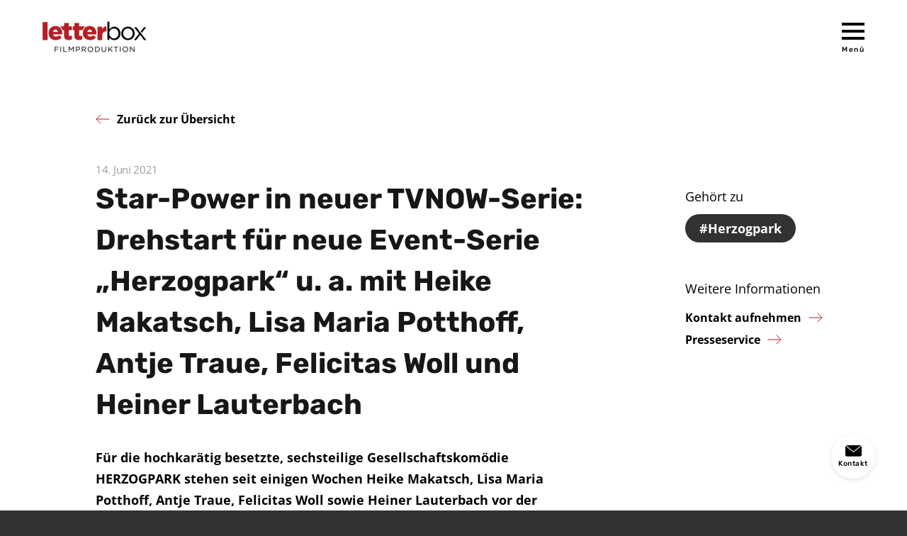

--- FILE ---
content_type: text/css
request_url: https://letterbox-filmproduktion.de/wp-content/themes/letterbox/style.css?ver=20200218
body_size: 22182
content:
@charset "UTF-8";
/*!

  Theme Name: 	Letterbox Filmproduktion
  Theme URI:    http://www.letterbox-filmproduktion.de
  Author:       Maximilian Bartel
  Author URI:   https://www.no-agency.de
  Description:  Individuelles WordPress Theme für 'Letterbox Filmproduktion'.
  Version:      1.0.0
  Text Domain:  indiku

  'Letterbox Filmproduktion' WordPress Theme © 2020 Maximilian Bartel

*/
* {
  min-height: 0;
  min-width: 0; }

html {
  -webkit-font-smoothing: antialiased; }

html, body {
  font-family: "Open Sans", sans-serif;
  font-size: 18px;
  font-weight: 400;
  color: black;
  line-height: 30px;
  padding: 0;
  margin: 0;
  background: #323232; }

body {
  min-width: 320px; }

a {
  color: black;
  text-decoration: underline; }
  a:visited {
    color: black; }
  a:hover {
    color: #b11f24; }
  a.more, footer .row .column .menu-footer-primary a {
    display: inline-block;
    color: black;
    font-size: 16px;
    font-weight: 700;
    line-height: 30px;
    position: relative;
    text-decoration: none; }
    a.more::after, footer .row .column .menu-footer-primary a::after {
      content: '';
      display: inline-block;
      width: 20px;
      height: 20px;
      background: url(assets/img/arrow-red.svg) no-repeat 0 0;
      background-size: 20px 20px;
      -webkit-transform: translate3d(0, 4px, 0);
              transform: translate3d(0, 4px, 0);
      -webkit-transition: -webkit-transform 0.2s ease-out;
      transition: -webkit-transform 0.2s ease-out;
      transition: transform 0.2s ease-out;
      transition: transform 0.2s ease-out, -webkit-transform 0.2s ease-out;
      margin-left: 10px; }
    a.more:visited, footer .row .column .menu-footer-primary a:visited {
      color: black; }
    a.more:hover, footer .row .column .menu-footer-primary a:hover {
      color: #b11f24; }
      a.more:hover::after, footer .row .column .menu-footer-primary a:hover::after {
        -webkit-transform: translate3d(10px, 4px, 0);
                transform: translate3d(10px, 4px, 0); }
  a.back {
    display: inline-block;
    color: black;
    font-size: 16px;
    font-weight: 700;
    line-height: 30px;
    position: relative;
    text-decoration: none; }
    a.back::before {
      content: '';
      display: inline-block;
      width: 20px;
      height: 20px;
      background: url(assets/img/arrow-red-back.svg) no-repeat 0 0;
      background-size: 20px 20px;
      -webkit-transform: translate3d(0, 4px, 0);
              transform: translate3d(0, 4px, 0);
      -webkit-transition: -webkit-transform 0.2s ease-out;
      transition: -webkit-transform 0.2s ease-out;
      transition: transform 0.2s ease-out;
      transition: transform 0.2s ease-out, -webkit-transform 0.2s ease-out;
      margin-right: 10px; }
    a.back:visited {
      color: black; }
    a.back:hover {
      color: #b11f24; }
      a.back:hover::before {
        -webkit-transform: translate3d(-10px, 4px, 0);
                transform: translate3d(-10px, 4px, 0); }
  a.cta {
    font-size: 16px;
    font-weight: 700;
    line-height: 28px;
    text-align: center;
    text-transform: uppercase;
    text-decoration: none;
    color: white;
    background: #b11f24;
    display: inline-block;
    margin: 0;
    padding: 11px 30px;
    letter-spacing: 0.4px; }
    a.cta:visited {
      color: white; }
    a.cta:hover {
      background: #961b1f; }
    a.cta:active {
      padding: 12px 30px 10px; }

h1, h2, h3, h4 {
  font-family: "Rubik", sans-serif;
  font-weight: 500;
  letter-spacing: 0;
  padding: 0;
  margin: 0; }

h1, .h1 {
  font-size: 30px;
  font-weight: 500;
  line-height: 1.5;
  color: #171717; }
  @media only screen and (max-width: 960px) {
    h1, .h1 {
      line-height: 42px; } }

h2, .h2 {
  font-size: 28px;
  line-height: 32px;
  font-weight: 700; }
  @media only screen and (max-width: 960px) {
    h2, .h2 {
      font-weight: 500; } }

h3, .h3 {
  font-size: 25px;
  line-height: 30px;
  font-weight: 700; }

h4, .h4 {
  font-size: 22px;
  line-height: 26px;
  font-weight: 700; }

p {
  margin: 16px 0; }

b, strong {
  font-weight: 700; }

i, em {
  font-style: italic; }

small {
  font-size: 15px;
  line-height: 25px;
  letter-spacing: -0.3px;
  color: #9c9c9c; }

a,
button,
input[type="submit"] {
  -webkit-transition: color 0.2s ease-out, border-color 0.2s ease-out, background-color 0.2s ease-out, opacity 0.2s ease-out;
  transition: color 0.2s ease-out, border-color 0.2s ease-out, background-color 0.2s ease-out, opacity 0.2s ease-out; }

.form-row {
  margin: 20px 0; }
  .form-row h5 {
    margin: 0;
    padding: 10px 0 0;
    font-size: 18px;
    line-height: 31px; }
  .form-row p {
    margin: 10px 0; }
  .form-row small {
    display: block; }

label {
  font-size: 16px;
  line-height: 27px;
  color: black;
  display: block;
  margin-bottom: 2px; }

input[type="text"], input[type="email"], input[type="search"] {
  font-size: 16px;
  line-height: 18px;
  background: white;
  border: 1px solid #aeaeae;
  box-sizing: border-box;
  width: 100%;
  display: block;
  border-radius: 4px;
  padding: 13px 20px;
  margin: 0; }

input[type="submit"] {
  font-size: 16px;
  line-height: 18px;
  font-weight: 700;
  text-transform: uppercase;
  text-align: center;
  color: white;
  letter-spacing: 0.4px;
  background: #b11f24;
  padding: 16px 30px;
  margin: 30px 0 0;
  border: none;
  border-radius: 0;
  cursor: pointer; }
  input[type="submit"]:hover {
    background: #961b1f; }
  input[type="submit"]:active {
    -webkit-transform: translateY(1px);
            transform: translateY(1px); }

span.wpcf7-list-item {
  margin: 0; }

.checkbox, .wpcf7-acceptance label {
  display: block;
  position: relative;
  padding-left: 40px;
  margin: 14px 0 0;
  cursor: pointer;
  -webkit-user-select: none;
     -moz-user-select: none;
      -ms-user-select: none;
          user-select: none; }

.checkbox input, .wpcf7-acceptance label input {
  position: absolute;
  opacity: 0;
  cursor: pointer;
  height: 0;
  width: 0; }

.checkmark {
  position: absolute;
  top: 0;
  left: 0;
  height: 25px;
  width: 25px;
  background-color: white;
  border-radius: 4px;
  border: 1px solid #979797; }

.checkbox:hover input ~ .checkmark, .wpcf7-acceptance label:hover input ~ .wpcf7-list-item-label .checkmark {
  background-color: #979797; }

.checkbox input:checked ~ .checkmark, .wpcf7-acceptance label input:checked ~ .wpcf7-list-item-label .checkmark {
  background-color: white; }

.checkmark::after {
  content: '';
  position: absolute;
  display: none; }

.checkbox input:checked ~ .checkmark::after, .wpcf7-acceptance label input:checked ~ .wpcf7-list-item-label .checkmark::after {
  display: block; }

.checkbox .checkmark::after, .wpcf7-acceptance label .checkmark::after {
  left: 8px;
  top: 5px;
  width: 6px;
  height: 10px;
  border: solid #b11f24;
  border-width: 0 2px 2px 0;
  -webkit-transform: rotate(45deg);
  transform: rotate(45deg); }

.cf::before,
.cf::after {
  content: ' ';
  display: table; }

.cf::after {
  clear: both; }

.nojs {
  display: none !important; }

.lightbox-video, .lightbox-image {
  position: relative;
  display: block; }
  .lightbox-video::before, .lightbox-image::before {
    content: '';
    display: block;
    background: rgba(0, 0, 0, 0.2);
    position: absolute;
    top: 0;
    right: 0;
    bottom: 0;
    left: 0;
    pointer-events: none;
    opacity: 0;
    -webkit-transition: opacity 0.2s ease-out;
    transition: opacity 0.2s ease-out; }
  .lightbox-video:hover::before, .lightbox-image:hover::before {
    opacity: 1; }
  .lightbox-video:focus, .lightbox-image:focus {
    outline: none; }
  .lightbox-video img, .lightbox-image img {
    display: block;
    width: 100%;
    height: auto; }

.lightbox-video::after {
  content: '';
  display: block;
  width: 88px;
  height: 88px;
  background: url(assets/img/icon-play.svg) no-repeat 0 0;
  background-size: 88px 88px;
  position: absolute;
  top: 50%;
  left: 50%;
  -webkit-transform: translate3d(-50%, -50%, 0);
          transform: translate3d(-50%, -50%, 0);
  pointer-events: none; }
  @media only screen and (max-width: 960px) {
    .lightbox-video::after {
      width: 42px;
      height: 42px;
      background: url(assets/img/icon-play-small.svg) no-repeat 0 0;
      background-size: 42px 42px; } }

.wrap {
  min-width: 320px;
  max-width: 1218px;
  margin: 0 auto; }

.container {
  padding: 0 104px; }
  @media only screen and (max-width: 1140px) {
    .container {
      padding: 0 60px; } }
  @media only screen and (max-width: 960px) {
    .container {
      padding: 0 30px; } }
  @media only screen and (max-width: 640px) {
    .container {
      padding: 0 20px; } }

.slider .slider-slides {
  padding: 0;
  margin: 0; }
  .slider .slider-slides li {
    list-style: none; }

.slider .slider-controls {
  display: -webkit-box;
  display: flex;
  justify-content: space-around;
  margin-top: 40px; }
  .slider .slider-controls .slider-controls-wrap {
    display: -webkit-box;
    display: flex; }
  .slider .slider-controls .prev, .slider .slider-controls .next {
    display: block;
    width: 8px;
    height: 14px;
    cursor: pointer;
    border: none;
    border-radius: 0;
    text-indent: -9999px; }
    @media only screen and (max-width: 480px) {
      .slider .slider-controls .prev, .slider .slider-controls .next {
        display: none !important; } }
    .slider .slider-controls .prev:active, .slider .slider-controls .next:active {
      -webkit-transform: translateY(1px);
              transform: translateY(1px); }
    .slider .slider-controls .prev:focus, .slider .slider-controls .next:focus {
      outline: none; }
  .slider .slider-controls .prev {
    background: url(assets/img/slider-prev.svg) no-repeat 0 0;
    background-size: 8px 14px; }
  .slider .slider-controls .next {
    background: url(assets/img/slider-next.svg) no-repeat 0 0;
    background-size: 8px 14px; }
  .slider .slider-controls ul {
    padding: 2px 0;
    margin: 0 30px;
    display: -webkit-box;
    display: flex; }
    .slider .slider-controls ul li {
      list-style: none; }
      .slider .slider-controls ul li:not(:last-child) {
        margin-right: 12px; }
      .slider .slider-controls ul li button {
        display: block;
        width: 10px;
        height: 10px;
        border: none;
        border-radius: 5px;
        background: #9c9c9c;
        padding: 0;
        margin: 0;
        text-indent: -9999px;
        cursor: pointer; }
        .slider .slider-controls ul li button:hover {
          background: #b40000; }
        .slider .slider-controls ul li button:active {
          -webkit-transform: translateY(1px);
                  transform: translateY(1px); }
        .slider .slider-controls ul li button:focus {
          outline: none; }
      .slider .slider-controls ul li.slick-active button {
        background: #b40000; }

.contact-button {
  display: block;
  position: fixed;
  bottom: 45px;
  right: 45px;
  font-family: "Rubik", sans-serif;
  font-size: 10px;
  font-weight: 500;
  line-height: 12px;
  letter-spacing: 0.5px;
  background: white;
  width: 62px;
  height: 62px;
  border-radius: 31px;
  text-align: center;
  box-shadow: 0 2px 7px 0 rgba(0, 0, 0, 0.11);
  color: black;
  z-index: 100;
  text-decoration: none; }
  @media only screen and (max-width: 480px) {
    .contact-button {
      bottom: 22px;
      right: 20px; } }
  .contact-button::before {
    content: '';
    display: block;
    width: 23px;
    height: 16px;
    background: url(assets/img/icon-contact.svg) no-repeat 0 0;
    background-size: 23px 16px;
    margin: 15px auto 4px; }
  .contact-button:visited {
    color: black; }
  .contact-button:hover {
    color: #b11f24; }
  .contact-button:active {
    -webkit-transform: translateY(1px);
            transform: translateY(1px); }

header {
  background: #323232; }
  header .banner {
    position: relative; }
    header .banner .background {
      position: relative; }
      @media only screen and (max-width: 480px) {
        header .banner .background {
          height: 420px;
          overflow: hidden; } }
      header .banner .background img, header .banner .background video {
        display: block;
        width: 100%;
        height: auto; }
        @media only screen and (max-width: 480px) {
          header .banner .background img, header .banner .background video {
            height: 100%;
            width: auto;
            position: absolute;
            top: 0;
            left: 50%;
            -webkit-transform: translateX(-50%);
                    transform: translateX(-50%); } }
      header .banner .background::after {
        content: '';
        display: block;
        position: absolute;
        top: 0;
        right: 0;
        bottom: 0;
        left: 0;
        background-image: -webkit-gradient(linear, left top, left bottom, from(rgba(0, 0, 0, 0)), to(rgba(0, 0, 0, 0.5)));
        background-image: linear-gradient(to bottom, rgba(0, 0, 0, 0), rgba(0, 0, 0, 0.5));
        pointer-events: none; }
      header .banner .background .play {
        display: block;
        width: 88px;
        height: 88px;
        background: url(assets/img/icon-play.svg) no-repeat 0 0;
        background-size: 88px 88px;
        text-indent: -9999px;
        position: absolute;
        top: 50%;
        left: 50%;
        -webkit-transform: translate3d(-50%, -50%, 0);
                transform: translate3d(-50%, -50%, 0);
        z-index: 10;
        margin: 1px 0;
        -webkit-transition: opacity 0.4s ease-out;
        transition: opacity 0.4s ease-out;
        opacity: 0; }
        @media only screen and (max-width: 960px) {
          header .banner .background .play {
            width: 42px;
            height: 42px;
            background: url(assets/img/icon-play-small.svg) no-repeat 0 0;
            background-size: 42px 42px; } }
        header .banner .background .play:hover {
          opacity: 0.8; }
        header .banner .background .play:active {
          margin: 2px 0 0; }
    header .banner .foreground {
      position: absolute;
      top: 0;
      right: 0;
      bottom: 0;
      left: 0; }
      header .banner .foreground .overlay {
        position: relative;
        height: 100%;
        display: -webkit-box;
        display: flex;
        -webkit-box-orient: vertical;
        -webkit-box-direction: normal;
                flex-direction: column;
        justify-content: space-around;
        box-sizing: border-box;
        padding: 45px 0; }
      header .banner .foreground .logo {
        display: block;
        position: absolute;
        top: 45px;
        left: 60px;
        z-index: 100;
        -webkit-transition: opacity 0.4s ease-out;
        transition: opacity 0.4s ease-out; }
        @media only screen and (max-width: 960px) {
          header .banner .foreground .logo {
            top: 30px;
            left: 30px; } }
        @media only screen and (max-width: 640px) {
          header .banner .foreground .logo {
            width: 100%;
            max-width: 283px;
            top: 50%;
            left: 50%;
            -webkit-transform: translate3d(-50%, -50%, 0);
                    transform: translate3d(-50%, -50%, 0); } }
        header .banner .foreground .logo img {
          display: block;
          max-width: 100%;
          height: auto; }
        header .banner .foreground .logo:hover {
          opacity: 0.8; }
        header .banner .foreground .logo:active {
          -webkit-transform: translateY(1px);
                  transform: translateY(1px); }
          @media only screen and (max-width: 640px) {
            header .banner .foreground .logo:active {
              -webkit-transform: translate3d(-50%, -50%, 0);
                      transform: translate3d(-50%, -50%, 0); } }
      header .banner .foreground .menu {
        border: none;
        border-radius: 0;
        cursor: pointer;
        z-index: 100;
        -webkit-transition: opacity 0.4s ease-out;
        transition: opacity 0.4s ease-out; }
        header .banner .foreground .menu.open-menu {
          color: white;
          font-family: "Rubik", sans-serif;
          font-size: 10px;
          font-weight: 500;
          line-height: 12px;
          letter-spacing: 1.5px;
          position: absolute;
          background: transparent;
          text-align: center;
          top: 62px;
          right: 60px;
          padding: 0;
          margin: 0; }
          @media only screen and (max-width: 960px) {
            header .banner .foreground .menu.open-menu {
              top: 47px;
              right: 30px;
              font-size: 0;
              line-height: 0;
              height: 24px;
              overflow: hidden; } }
          @media only screen and (max-width: 640px) {
            header .banner .foreground .menu.open-menu {
              top: 23px;
              right: 20px; } }
          header .banner .foreground .menu.open-menu::before {
            content: '';
            display: block;
            width: 32px;
            height: 24px;
            background: url(assets/img/icon-menu-open.svg) no-repeat 0 0;
            background-size: 32px 24px;
            margin: 0 auto 8px; }
            @media only screen and (max-width: 960px) {
              header .banner .foreground .menu.open-menu::before {
                margin: 0 auto; } }
          header .banner .foreground .menu.open-menu:hover {
            opacity: 0.8; }
          header .banner .foreground .menu.open-menu:active {
            -webkit-transform: translateY(1px);
                    transform: translateY(1px); }
          header .banner .foreground .menu.open-menu:focus {
            outline: none; }
      header .banner .foreground .icon {
        display: block;
        max-width: 100%;
        height: auto;
        pointer-events: none;
        margin: 0 auto;
        -webkit-transition: opacity 0.4s ease-out, -webkit-transform 0.4s ease-out;
        transition: opacity 0.4s ease-out, -webkit-transform 0.4s ease-out;
        transition: opacity 0.4s ease-out, transform 0.4s ease-out;
        transition: opacity 0.4s ease-out, transform 0.4s ease-out, -webkit-transform 0.4s ease-out;
        z-index: 20; }
        @media only screen and (max-width: 480px) {
          header .banner .foreground .icon {
            display: none; } }
    header .banner.banner-page {
      position: relative; }
      @media only screen and (max-width: 960px) {
        header .banner.banner-page {
          display: -webkit-box;
          display: flex;
          -webkit-box-orient: vertical;
          -webkit-box-direction: normal;
                  flex-direction: column; } }
      @media only screen and (max-width: 960px) {
        header .banner.banner-page .foreground {
          background: white;
          position: relative;
          top: auto;
          right: auto;
          left: auto;
          bottom: auto;
          -webkit-box-ordinal-group: 2;
                  order: 1;
          padding: 15px 30px 14px; } }
      @media only screen and (max-width: 640px) {
        header .banner.banner-page .foreground {
          padding: 15px 20px 14px; } }
      header .banner.banner-page .foreground .logo {
        max-width: 153px;
        top: 57px; }
        @media only screen and (max-width: 960px) {
          header .banner.banner-page .foreground .logo {
            display: block;
            width: 138px;
            height: 41px;
            position: relative;
            left: auto;
            top: auto;
            background: url(assets/img/logo-sticky.png) no-repeat 0 0;
            background-size: 138px 41px;
            -webkit-transform: none;
                    transform: none; } }
  @media only screen and (max-width: 960px) and (-webkit-min-device-pixel-ratio: 2), only screen and (max-width: 960px) and (min-resolution: 192dpi), only screen and (max-width: 960px) and (min-resolution: 2dppx) {
    header .banner.banner-page .foreground .logo {
      background: url(assets/img/logo-sticky@2x.png) no-repeat 0 0;
      background-size: 138px 41px; } }
        @media only screen and (max-width: 960px) {
          header .banner.banner-page .foreground .logo img {
            display: none; } }
      @media only screen and (max-width: 960px) {
        header .banner.banner-page .foreground .menu.open-menu {
          top: 8px;
          right: 0; } }
      @media only screen and (max-width: 960px) {
        header .banner.banner-page .foreground .menu.open-menu::before {
          background: url(assets/img/icon-menu-open-dark.svg) no-repeat 0 0;
          background-size: 32px 24px; } }
      header .banner.banner-page .foreground .overlay {
        padding: 45px 0 95px; }
        @media only screen and (max-width: 960px) {
          header .banner.banner-page .foreground .overlay {
            padding: 0;
            height: auto;
            display: block; } }
        @media only screen and (max-width: 960px) {
          header .banner.banner-page .foreground .overlay .icon {
            display: none; } }
      @media only screen and (max-width: 960px) {
        header .banner.banner-page .background {
          -webkit-box-ordinal-group: 3;
                  order: 2; } }
      @media only screen and (max-width: 480px) {
        header .banner.banner-page .background {
          height: 240px; } }
      header .banner.banner-page .anchor-navigation {
        background: transparent;
        position: absolute;
        bottom: 0;
        left: 0;
        right: 0;
        -webkit-transform: translateY(50%);
                transform: translateY(50%); }
        @media only screen and (max-width: 960px) {
          header .banner.banner-page .anchor-navigation {
            position: relative;
            bottom: auto;
            left: auto;
            right: auto;
            -webkit-transform: none;
                    transform: none;
            -webkit-box-ordinal-group: 4;
                    order: 3; } }
        @media only screen and (max-width: 960px) {
          header .banner.banner-page .anchor-navigation .wrap .container {
            padding: 0; } }
        header .banner.banner-page .anchor-navigation .wrap .box {
          display: -webkit-box;
          display: flex;
          -webkit-box-pack: justify;
                  justify-content: space-between;
          background: #323232;
          padding: 5px 50px;
          color: white; }
          @media only screen and (max-width: 960px) {
            header .banner.banner-page .anchor-navigation .wrap .box {
              padding: 27px 30px;
              display: block; } }
          @media only screen and (max-width: 640px) {
            header .banner.banner-page .anchor-navigation .wrap .box {
              padding: 30px 20px;
              text-align: center; } }
          header .banner.banner-page .anchor-navigation .wrap .box h1 {
            display: -webkit-box;
            display: flex;
            -webkit-box-orient: vertical;
            -webkit-box-direction: normal;
                    flex-direction: column;
            justify-content: space-around;
            color: white;
            padding: 22px 0 23px; }
            @media only screen and (max-width: 960px) {
              header .banner.banner-page .anchor-navigation .wrap .box h1 {
                display: block;
                padding: 0; } }
            @media only screen and (max-width: 640px) {
              header .banner.banner-page .anchor-navigation .wrap .box h1 {
                padding: 0 0 8px; } }
          @media only screen and (max-width: 960px) {
            header .banner.banner-page .anchor-navigation .wrap .box nav ul {
              padding: 0; } }
          header .banner.banner-page .anchor-navigation .wrap .box nav ul li a {
            color: white; }
            header .banner.banner-page .anchor-navigation .wrap .box nav ul li a::after {
              background: url(assets/img/arrow-white.svg) no-repeat 0 0;
              background-size: 20px 20px; }
            header .banner.banner-page .anchor-navigation .wrap .box nav ul li a:visited {
              color: white; }
            header .banner.banner-page .anchor-navigation .wrap .box nav ul li a:hover {
              color: #F1F1F1; }
    header .banner.banner-archive, header .banner.banner-single {
      background: white;
      min-height: 104px; }
      @media only screen and (max-width: 960px) {
        header .banner.banner-archive, header .banner.banner-single {
          min-height: 70px; } }
      header .banner.banner-archive .foreground .logo, header .banner.banner-single .foreground .logo {
        top: 30px; }
        @media only screen and (max-width: 960px) {
          header .banner.banner-archive .foreground .logo, header .banner.banner-single .foreground .logo {
            width: 138px;
            height: 41px;
            top: 15px;
            left: 30px;
            -webkit-transform: none;
                    transform: none; } }
        @media only screen and (max-width: 640px) {
          header .banner.banner-archive .foreground .logo, header .banner.banner-single .foreground .logo {
            left: 20px; } }
      header .banner.banner-archive .foreground .menu.open-menu, header .banner.banner-single .foreground .menu.open-menu {
        color: black;
        top: 32px; }
        @media only screen and (max-width: 960px) {
          header .banner.banner-archive .foreground .menu.open-menu, header .banner.banner-single .foreground .menu.open-menu {
            top: 23px; } }
        header .banner.banner-archive .foreground .menu.open-menu::before, header .banner.banner-single .foreground .menu.open-menu::before {
          background: url(assets/img/icon-menu-open-dark.svg) no-repeat 0 0;
          background-size: 32px 24px; }
      @media only screen and (max-width: 960px) {
        header .banner.banner-archive .foreground .overlay, header .banner.banner-single .foreground .overlay {
          padding: 0; } }
      header .banner.banner-archive .box, header .banner.banner-single .box {
        padding: 164px 0 60px 104px; }
        @media only screen and (max-width: 1140px) {
          header .banner.banner-archive .box, header .banner.banner-single .box {
            padding: 134px 60px 60px; } }
        @media only screen and (max-width: 960px) {
          header .banner.banner-archive .box, header .banner.banner-single .box {
            padding: 134px 30px 60px; } }
        @media only screen and (max-width: 640px) {
          header .banner.banner-archive .box, header .banner.banner-single .box {
            padding: 89px 20px 30px; } }
        header .banner.banner-archive .box .row, header .banner.banner-single .box .row {
          display: -webkit-box;
          display: flex; }
          @media only screen and (max-width: 640px) {
            header .banner.banner-archive .box .row, header .banner.banner-single .box .row {
              display: block; } }
          header .banner.banner-archive .box .row .column.column-left, header .banner.banner-single .box .row .column.column-left {
            width: 100%;
            max-width: 150px; }
            @media only screen and (max-width: 640px) {
              header .banner.banner-archive .box .row .column.column-left, header .banner.banner-single .box .row .column.column-left {
                text-align: center;
                margin: 0 auto;
                max-width: 98px; } }
            header .banner.banner-archive .box .row .column.column-left img, header .banner.banner-single .box .row .column.column-left img {
              display: block;
              width: 100%;
              height: auto;
              border-radius: 50%; }
          header .banner.banner-archive .box .row .column.column-right, header .banner.banner-single .box .row .column.column-right {
            padding-left: 28px;
            display: -webkit-box;
            display: flex;
            -webkit-box-orient: vertical;
            -webkit-box-direction: normal;
                    flex-direction: column;
            justify-content: space-around; }
            @media only screen and (max-width: 640px) {
              header .banner.banner-archive .box .row .column.column-right, header .banner.banner-single .box .row .column.column-right {
                display: block;
                padding: 23px 0 0;
                text-align: center; } }
            header .banner.banner-archive .box .row .column.column-right h3, header .banner.banner-single .box .row .column.column-right h3 {
              font-family: "Open Sans", sans-serif;
              font-size: 18px;
              line-height: 24px;
              color: black;
              font-weight: 500; }
            header .banner.banner-archive .box .row .column.column-right h1, header .banner.banner-single .box .row .column.column-right h1 {
              font-size: 40px;
              line-height: 48px;
              color: #171717;
              font-weight: 700; }
              @media only screen and (max-width: 640px) {
                header .banner.banner-archive .box .row .column.column-right h1, header .banner.banner-single .box .row .column.column-right h1 {
                  font-size: 30px;
                  line-height: 40px; } }
              header .banner.banner-archive .box .row .column.column-right h1::before, header .banner.banner-single .box .row .column.column-right h1::before {
                content: '#'; }
            header .banner.banner-archive .box .row .column.column-right .meta, header .banner.banner-single .box .row .column.column-right .meta {
              padding: 0;
              margin: 6px 0 0;
              display: -webkit-box;
              display: flex;
              font-size: 15px;
              line-height: 25px;
              letter-spacing: -0.3px;
              color: #9c9c9c; }
              @media only screen and (max-width: 640px) {
                header .banner.banner-archive .box .row .column.column-right .meta, header .banner.banner-single .box .row .column.column-right .meta {
                  display: block;
                  text-align: center;
                  margin: 0; } }
              header .banner.banner-archive .box .row .column.column-right .meta li, header .banner.banner-single .box .row .column.column-right .meta li {
                list-style: none; }
                @media only screen and (max-width: 640px) {
                  header .banner.banner-archive .box .row .column.column-right .meta li, header .banner.banner-single .box .row .column.column-right .meta li {
                    display: inline-block; } }
                header .banner.banner-archive .box .row .column.column-right .meta li:not(:last-child)::after, header .banner.banner-single .box .row .column.column-right .meta li:not(:last-child)::after {
                  content: '|';
                  display: inline-block;
                  margin: 0 5px; }
  header:not(.nojs) .banner-home .logo, header:not(.nojs) .banner-home .open-menu {
    opacity: 0; }
  header:not(.nojs) .banner-home .icon {
    opacity: 1; }
  header:not(.nojs) .banner-home.fadedIn .logo, header:not(.nojs) .banner-home.fadedIn .open-menu, header:not(.nojs) .banner-home.fadedIn .play {
    opacity: 1; }
  header:not(.nojs) .banner-home.fadedIn .icon {
    opacity: 0;
    -webkit-transform: scale(1.05);
            transform: scale(1.05); }

.anchor-navigation, .sticky-navigation {
  background: white; }
  .anchor-navigation ul, .sticky-navigation ul {
    padding: 28px 0 32px;
    margin: 0;
    display: -webkit-box;
    display: flex;
    -webkit-box-orient: horizontal;
    -webkit-box-direction: normal;
            flex-direction: row; }
    .anchor-navigation ul li, .sticky-navigation ul li {
      list-style: none; }
      .anchor-navigation ul li:not(:last-child), .sticky-navigation ul li:not(:last-child) {
        margin-right: 30px; }
      .anchor-navigation ul li a, .sticky-navigation ul li a {
        color: black;
        font-size: 16px;
        line-height: 28px;
        display: inline-block;
        padding-right: 30px;
        position: relative;
        text-decoration: none; }
        .anchor-navigation ul li a::after, .sticky-navigation ul li a::after {
          content: '';
          display: block;
          width: 20px;
          height: 20px;
          background: url(assets/img/arrow-red.svg) no-repeat 0 0;
          background-size: 20px 20px;
          position: absolute;
          top: 50%;
          right: 0;
          -webkit-transform: translate3d(0, -50%, 0);
                  transform: translate3d(0, -50%, 0);
          -webkit-transition: -webkit-transform 0.2s ease-out;
          transition: -webkit-transform 0.2s ease-out;
          transition: transform 0.2s ease-out;
          transition: transform 0.2s ease-out, -webkit-transform 0.2s ease-out; }
        .anchor-navigation ul li a:visited, .sticky-navigation ul li a:visited {
          color: black; }
        .anchor-navigation ul li a:hover, .sticky-navigation ul li a:hover {
          color: #b11f24; }
          .anchor-navigation ul li a:hover::after, .sticky-navigation ul li a:hover::after {
            -webkit-transform: translate3d(10px, -50%, 0);
                    transform: translate3d(10px, -50%, 0); }

.sticky-navigation {
  position: fixed;
  top: 0;
  left: 0;
  right: 0;
  z-index: 200;
  -webkit-transition: opacity 0.2s ease-out, -webkit-transform 0.2s ease-out;
  transition: opacity 0.2s ease-out, -webkit-transform 0.2s ease-out;
  transition: transform 0.2s ease-out, opacity 0.2s ease-out;
  transition: transform 0.2s ease-out, opacity 0.2s ease-out, -webkit-transform 0.2s ease-out;
  will-change: transform;
  -webkit-transform: translateY(-100%);
          transform: translateY(-100%);
  opacity: 0;
  box-shadow: 0 2px 4px 0 rgba(0, 0, 0, 0.1);
  min-width: 320px; }
  .sticky-navigation.headroom--pinned {
    -webkit-transform: translateY(-100%);
            transform: translateY(-100%);
    opacity: 0; }
  .sticky-navigation.headroom--unpinned {
    -webkit-transform: translateY(0);
            transform: translateY(0);
    opacity: 1; }
  .sticky-navigation .row {
    display: -webkit-box;
    display: flex;
    -webkit-box-orient: horizontal;
    -webkit-box-direction: normal;
            flex-direction: row;
    -webkit-box-pack: justify;
            justify-content: space-between;
    padding: 0 60px 0 30px;
    min-height: 70px; }
    @media only screen and (max-width: 960px) {
      .sticky-navigation .row {
        padding: 0 30px; } }
    @media only screen and (max-width: 640px) {
      .sticky-navigation .row {
        padding: 0 20px; } }
    .sticky-navigation .row .column {
      display: -webkit-box;
      display: flex;
      -webkit-box-orient: vertical;
      -webkit-box-direction: normal;
              flex-direction: column;
      justify-content: space-around; }
      .sticky-navigation .row .column.column-left .logo {
        display: block; }
        .sticky-navigation .row .column.column-left .logo img {
          display: block;
          max-width: 100%;
          height: auto; }
          @media only screen and (max-width: 960px) {
            .sticky-navigation .row .column.column-left .logo img {
              max-width: 138px; } }
        .sticky-navigation .row .column.column-left .logo:hover {
          opacity: 0.8; }
        .sticky-navigation .row .column.column-left .logo:active {
          -webkit-transform: translateY(1px);
                  transform: translateY(1px); }
      @media only screen and (max-width: 960px) {
        .sticky-navigation .row .column.column-center {
          display: none; } }
      .sticky-navigation .row .column.column-right .open-menu {
        color: black;
        font-family: "Rubik", sans-serif;
        font-size: 10px;
        font-weight: 500;
        line-height: 12px;
        letter-spacing: 1.5px;
        position: relative;
        background: transparent;
        text-align: center;
        padding: 0;
        margin: 0;
        border: none;
        border-radius: 0;
        cursor: pointer;
        -webkit-transition: opacity 0.4s ease-out;
        transition: opacity 0.4s ease-out; }
        @media only screen and (max-width: 960px) {
          .sticky-navigation .row .column.column-right .open-menu {
            font-size: 0;
            line-height: 0;
            height: 24px;
            overflow: hidden; } }
        .sticky-navigation .row .column.column-right .open-menu::before {
          content: '';
          display: block;
          width: 32px;
          height: 24px;
          background: url(assets/img/icon-menu-open-sticky.svg) no-repeat 0 0;
          background-size: 32px 24px;
          margin: 0 auto 8px; }
        .sticky-navigation .row .column.column-right .open-menu:hover {
          opacity: 0.8;
          color: #b11f24; }
        .sticky-navigation .row .column.column-right .open-menu:active {
          -webkit-transform: translateY(1px);
                  transform: translateY(1px); }
        .sticky-navigation .row .column.column-right .open-menu:focus {
          outline: none; }

@media only screen and (max-width: 960px) {
  .anchor-navigation {
    border-bottom: 1px solid #DDD9D9; } }

@media only screen and (max-width: 640px) {
  .anchor-navigation ul {
    display: block;
    text-align: center;
    padding: 20px 0; } }

@media only screen and (max-width: 640px) {
  .anchor-navigation ul li:not(:last-child) {
    margin: 0; } }

@media only screen and (max-width: 640px) {
  .anchor-navigation ul li {
    padding: 10px 0; } }

footer {
  background: white;
  padding: 130px 0;
  font-size: 16px; }
  @media only screen and (max-width: 1140px) {
    footer {
      padding: 100px 0 69px; } }
  footer .wrap {
    overflow: hidden; }
  footer .row {
    display: -webkit-box;
    display: flex;
    -webkit-box-orient: horizontal;
    -webkit-box-direction: normal;
            flex-direction: row;
    margin: 0 -64px; }
    @media only screen and (max-width: 1140px) {
      footer .row {
        margin: 0;
        padding: 0 30px; } }
    @media only screen and (max-width: 960px) {
      footer .row {
        display: block; } }
    @media only screen and (max-width: 640px) {
      footer .row {
        padding: 0 20px; } }
    footer .row .column {
      width: 33.33%;
      box-sizing: border-box;
      padding: 0 64px; }
      @media only screen and (max-width: 1140px) {
        footer .row .column {
          padding: 0 30px; } }
      @media only screen and (max-width: 960px) {
        footer .row .column {
          width: 100%;
          padding: 0;
          text-align: center; } }
      footer .row .column:not(:last-child) {
        border-right: 1px solid #979797; }
        @media only screen and (max-width: 960px) {
          footer .row .column:not(:last-child) {
            border: none; } }
      footer .row .column ul {
        padding: 0;
        margin: 0; }
        footer .row .column ul li {
          list-style: none; }
      footer .row .column .logo {
        display: block; }
        @media only screen and (max-width: 960px) {
          footer .row .column .logo {
            display: inline-block;
            margin-bottom: 43px; } }
        footer .row .column .logo img {
          display: block;
          max-width: 100%;
          height: auto; }
        footer .row .column .logo:hover {
          opacity: 0.8; }
        footer .row .column .logo:active {
          -webkit-transform: translateY(1px);
                  transform: translateY(1px); }
      @media only screen and (max-width: 960px) {
        footer .row .column .menu-footer-primary {
          text-align: center;
          margin-bottom: 48px; } }
      @media only screen and (max-width: 960px) {
        footer .row .column .menu-footer-primary a {
          line-height: 34px; } }
      footer .row .column .menu-footer-primary ul li:not(:last-child) {
        margin-bottom: 6px; }
      footer .row .column .menu-footer-social {
        font-size: 16px;
        font-weight: 700; }
        @media only screen and (max-width: 960px) {
          footer .row .column .menu-footer-social {
            text-align: center;
            margin-bottom: 13px; } }
        footer .row .column .menu-footer-social ul {
          display: -webkit-box;
          display: flex; }
          @media only screen and (max-width: 960px) {
            footer .row .column .menu-footer-social ul {
              display: block; } }
          footer .row .column .menu-footer-social ul li {
            display: -webkit-box;
            display: flex;
            -webkit-box-orient: vertical;
            -webkit-box-direction: normal;
                    flex-direction: column;
            justify-content: space-around; }
            @media only screen and (max-width: 960px) {
              footer .row .column .menu-footer-social ul li {
                display: inline-block; } }
            footer .row .column .menu-footer-social ul li:not(:last-child) {
              margin-right: 25px; }
              @media only screen and (max-width: 960px) {
                footer .row .column .menu-footer-social ul li:not(:last-child) {
                  margin-right: 37px; } }
            footer .row .column .menu-footer-social ul li .facebook, footer .row .column .menu-footer-social ul li .instagram {
              display: block;
              width: 38px;
              height: 38px; }
              footer .row .column .menu-footer-social ul li .facebook img, footer .row .column .menu-footer-social ul li .instagram img {
                display: block;
                max-width: 100%;
                height: auto;
                margin: 0 auto; }
              footer .row .column .menu-footer-social ul li .facebook:hover, footer .row .column .menu-footer-social ul li .instagram:hover {
                opacity: 0.8; }
              footer .row .column .menu-footer-social ul li .facebook:active, footer .row .column .menu-footer-social ul li .instagram:active {
                -webkit-transform: translateY(1px);
                        transform: translateY(1px); }
            @media only screen and (max-width: 960px) {
              footer .row .column .menu-footer-social ul li:first-child {
                display: none; } }
      footer .row .column .menu-footer-secondary {
        font-size: 16px;
        line-height: 25px; }
        @media only screen and (max-width: 960px) {
          footer .row .column .menu-footer-secondary {
            text-align: center;
            line-height: 35px; } }
        footer .row .column .menu-footer-secondary ul {
          display: -webkit-box;
          display: flex;
          -webkit-box-orient: horizontal;
          -webkit-box-direction: normal;
                  flex-direction: row; }
          @media only screen and (max-width: 960px) {
            footer .row .column .menu-footer-secondary ul {
              display: block;
              margin: 0 auto; } }
          footer .row .column .menu-footer-secondary ul li:not(:last-child)::after {
            content: '|';
            display: inline-block;
            margin: 0 3px; }
            @media only screen and (max-width: 960px) {
              footer .row .column .menu-footer-secondary ul li:not(:last-child)::after {
                margin: 0 5px 0 9px; } }
          @media only screen and (max-width: 960px) {
            footer .row .column .menu-footer-secondary ul li {
              display: inline-block; } }
        footer .row .column .menu-footer-secondary a {
          color: black;
          text-decoration: underline; }
          footer .row .column .menu-footer-secondary a:visited, footer .row .column .menu-footer-secondary a:hover {
            color: black; }
          footer .row .column .menu-footer-secondary a:hover {
            text-decoration: none; }
      footer .row .column.column-right {
        display: -webkit-box;
        display: flex;
        -webkit-box-orient: vertical;
        -webkit-box-direction: normal;
                flex-direction: column;
        -webkit-box-pack: justify;
                justify-content: space-between;
        padding-top: 5px;
        padding-bottom: 5px; }

.network {
  text-align: center;
  font-size: 16px;
  line-height: 28px;
  padding: 13px 0 14px; }
  @media only screen and (max-width: 960px) {
    .network {
      line-height: 25px;
      padding: 38px 30px 39px; } }
  @media only screen and (max-width: 640px) {
    .network {
      padding: 38px 20px 39px; } }
  @media only screen and (max-width: 480px) {
    .network {
      padding: 38px 0 39px; } }
  .network a {
    display: inline-block;
    color: white;
    position: relative;
    text-decoration: none; }
    @media only screen and (max-width: 480px) {
      .network a {
        padding: 0 20px; } }
    .network a::after {
      content: '';
      display: inline-block;
      width: 20px;
      height: 20px;
      background: url(assets/img/arrow-network.svg) no-repeat 0 0;
      background-size: 20px 20px;
      -webkit-transform: translate3d(0, 5px, 0);
              transform: translate3d(0, 5px, 0);
      -webkit-transition: -webkit-transform 0.2s ease-out;
      transition: -webkit-transform 0.2s ease-out;
      transition: transform 0.2s ease-out;
      transition: transform 0.2s ease-out, -webkit-transform 0.2s ease-out;
      margin-left: 14px; }
      @media only screen and (max-width: 960px) {
        .network a::after {
          margin-left: 10px; } }
    .network a:hover::after {
      -webkit-transform: translate3d(10px, 5px, 0);
              transform: translate3d(10px, 5px, 0); }

.module-intro {
  background: white;
  padding: 100px 0 130px; }
  @media only screen and (max-width: 960px) {
    .module-intro {
      padding: 70px 0 58px; } }
  .module-intro .container {
    max-width: 698px; }
    @media only screen and (max-width: 1140px) {
      .module-intro .container {
        max-width: none; } }
    .module-intro .container .more, .module-intro .container footer .row .column .menu-footer-primary a, footer .row .column .menu-footer-primary .module-intro .container a {
      margin-top: 8px; }

.module-productions {
  background-color: #e9e9e9;
  background-image: -webkit-gradient(linear, left bottom, left top, from(#e9e9e9), to(#f6f6f6));
  background-image: linear-gradient(0deg, #e9e9e9 0%, #f6f6f6 100%);
  padding: 130px 0; }
  @media only screen and (max-width: 960px) {
    .module-productions {
      padding: 70px 0; } }
  .module-productions .container > .more, .module-productions footer .row .column .menu-footer-primary .container > a, footer .row .column .menu-footer-primary .module-productions .container > a {
    display: none; }
    @media only screen and (max-width: 960px) {
      .module-productions .container > .more, .module-productions footer .row .column .menu-footer-primary .container > a, footer .row .column .menu-footer-primary .module-productions .container > a {
        display: block; } }
  .module-productions .slider {
    margin-top: 50px; }
    @media only screen and (max-width: 960px) {
      .module-productions .slider {
        margin-top: 30px; } }
    .module-productions .slider .slider-slides {
      padding: 0;
      margin: -9px 0; }
      .module-productions .slider .slider-slides li.slider-slide {
        list-style: none;
        padding: 9px 0; }
        .module-productions .slider .slider-slides li.slider-slide:focus {
          outline: none; }
        .module-productions .slider .slider-slides li.slider-slide ul {
          padding: 0;
          margin: 0;
          display: -ms-grid;
          display: grid;
          -ms-grid-columns: 1fr 1fr 1fr 1fr;
          grid-template-columns: 1fr 1fr 1fr 1fr;
          grid-column-gap: 30px;
          grid-row-gap: 18px;
          overflow: hidden; }
          @media only screen and (max-width: 1140px) {
            .module-productions .slider .slider-slides li.slider-slide ul {
              -ms-grid-columns: 1fr 1fr 1fr;
              grid-template-columns: 1fr 1fr 1fr; } }
          @media only screen and (max-width: 960px) {
            .module-productions .slider .slider-slides li.slider-slide ul {
              -ms-grid-columns: 1fr 1fr;
              grid-template-columns: 1fr 1fr;
              grid-column-gap: 20px;
              grid-row-gap: 20px; } }
          .module-productions .slider .slider-slides li.slider-slide ul > li {
            list-style: none;
            box-sizing: border-box; }
            .module-productions .slider .slider-slides li.slider-slide ul > li:first-child {
              -ms-grid-column: 1;
                  grid-column-start: 1;
              -ms-grid-column-span: 2;
              grid-column-end: 3;
              -ms-grid-row: 1;
                  grid-row-start: 1;
              -ms-grid-row-span: 2;
              grid-row-end: 3; }
              @media only screen and (max-width: 960px) {
                .module-productions .slider .slider-slides li.slider-slide ul > li:first-child {
                  -ms-grid-column: auto;
                      grid-column-start: auto;
                  -ms-grid-column-span: NaN;
                  grid-column-end: auto;
                  -ms-grid-row: auto;
                      grid-row-start: auto;
                  -ms-grid-row-span: NaN;
                  grid-row-end: auto; } }
            .module-productions .slider .slider-slides li.slider-slide ul > li a {
              display: block;
              position: relative;
              overflow: hidden;
              color: white; }
              .module-productions .slider .slider-slides li.slider-slide ul > li a:focus {
                outline: none; }
              .module-productions .slider .slider-slides li.slider-slide ul > li a img {
                display: block;
                width: 100%;
                height: auto;
                -webkit-transition: -webkit-transform 0.4s ease-out;
                transition: -webkit-transform 0.4s ease-out;
                transition: transform 0.4s ease-out;
                transition: transform 0.4s ease-out, -webkit-transform 0.4s ease-out; }
              .module-productions .slider .slider-slides li.slider-slide ul > li a h3 {
                position: absolute;
                left: 30px;
                right: 30px;
                bottom: 20px;
                z-index: 2; }
                @media only screen and (max-width: 960px) {
                  .module-productions .slider .slider-slides li.slider-slide ul > li a h3 {
                    left: 20px;
                    right: 20px; } }
              .module-productions .slider .slider-slides li.slider-slide ul > li a:hover img {
                -webkit-transform: scale(1.05);
                        transform: scale(1.05); }
            .module-productions .slider .slider-slides li.slider-slide ul > li:not(.more) a::after {
              content: '';
              display: none;
              position: absolute;
              top: 50%;
              right: 0;
              bottom: 0;
              left: 0;
              background-image: -webkit-gradient(linear, left top, left bottom, from(rgba(0, 0, 0, 0)), to(rgba(0, 0, 0, 0.5)));
              background-image: linear-gradient(to bottom, rgba(0, 0, 0, 0), rgba(0, 0, 0, 0.5));
              pointer-events: none;
              z-index: 1; }
              @media only screen and (max-width: 960px) {
                .module-productions .slider .slider-slides li.slider-slide ul > li:not(.more) a::after {
                  display: block; } }
            .module-productions .slider .slider-slides li.slider-slide ul > li.more {
              font-family: "Rubik", sans-serif;
              background: #b11f24;
              text-align: center;
              padding: 20px 30px;
              font-size: 25px;
              line-height: 30px;
              font-weight: 700;
              display: -webkit-box;
              display: flex;
              -webkit-box-orient: vertical;
              -webkit-box-direction: normal;
                      flex-direction: column;
              justify-content: space-around;
              -webkit-transition: background-color 0.2s ease-out;
              transition: background-color 0.2s ease-out; }
              @media only screen and (max-width: 960px) {
                .module-productions .slider .slider-slides li.slider-slide ul > li.more {
                  display: none; } }
              .module-productions .slider .slider-slides li.slider-slide ul > li.more:hover {
                background: #961b1f; }
              .module-productions .slider .slider-slides li.slider-slide ul > li.more a {
                text-decoration: none; }
              .module-productions .slider .slider-slides li.slider-slide ul > li.more > div a::after {
                content: '';
                display: block;
                background: url(assets/img/arrow-while-large.svg) no-repeat 0 0;
                background-size: 38px 26px;
                width: 38px;
                height: 26px;
                margin: 20px auto 0;
                -webkit-transition: -webkit-transform 0.2s ease-out;
                transition: -webkit-transform 0.2s ease-out;
                transition: transform 0.2s ease-out;
                transition: transform 0.2s ease-out, -webkit-transform 0.2s ease-out; }
              .module-productions .slider .slider-slides li.slider-slide ul > li.more > div a:visited {
                color: white; }
              .module-productions .slider .slider-slides li.slider-slide ul > li.more > div a:hover::after {
                -webkit-transform: translateX(10px);
                        transform: translateX(10px); }
        .module-productions .slider .slider-slides li.slider-slide a {
          display: block;
          position: relative;
          overflow: hidden;
          color: white; }
          .module-productions .slider .slider-slides li.slider-slide a:focus {
            outline: none; }
          .module-productions .slider .slider-slides li.slider-slide a img {
            display: block;
            width: 100%;
            height: auto;
            -webkit-transition: -webkit-transform 0.4s ease-out;
            transition: -webkit-transform 0.4s ease-out;
            transition: transform 0.4s ease-out;
            transition: transform 0.4s ease-out, -webkit-transform 0.4s ease-out; }
          .module-productions .slider .slider-slides li.slider-slide a h3 {
            position: absolute;
            left: 30px;
            right: 30px;
            bottom: 20px;
            z-index: 2; }
            @media only screen and (max-width: 960px) {
              .module-productions .slider .slider-slides li.slider-slide a h3 {
                left: 20px;
                right: 20px; } }
          .module-productions .slider .slider-slides li.slider-slide a:hover img {
            -webkit-transform: scale(1.05);
                    transform: scale(1.05); }
    @media only screen and (max-width: 480px) {
      .module-productions .slider.slider-regular {
        display: none; } }
    .module-productions .slider.slider-mobile {
      display: none;
      overflow: hidden; }
      .module-productions .slider.slider-mobile .slider-slides {
        margin-right: 60px; }
        .module-productions .slider.slider-mobile .slider-slides li.slider-slide {
          padding: 6px 0; }
          .module-productions .slider.slider-mobile .slider-slides li.slider-slide a {
            margin-right: 20px; }
            .module-productions .slider.slider-mobile .slider-slides li.slider-slide a::after {
              content: '';
              display: none;
              position: absolute;
              top: 50%;
              right: 0;
              bottom: 0;
              left: 0;
              background-image: -webkit-gradient(linear, left top, left bottom, from(rgba(0, 0, 0, 0)), to(rgba(0, 0, 0, 0.5)));
              background-image: linear-gradient(to bottom, rgba(0, 0, 0, 0), rgba(0, 0, 0, 0.5));
              pointer-events: none;
              z-index: 1; }
              @media only screen and (max-width: 960px) {
                .module-productions .slider.slider-mobile .slider-slides li.slider-slide a::after {
                  display: block; } }
      .module-productions .slider.slider-mobile .slick-list {
        overflow: visible !important; }
      @media only screen and (max-width: 480px) {
        .module-productions .slider.slider-mobile {
          display: block; } }

.module-cta {
  background: url(assets/img/background-cta.svg) repeat-x center;
  background-size: 10px 500px; }
  @media only screen and (max-width: 960px) {
    .module-cta .container {
      padding: 0; } }
  .module-cta .box {
    color: white;
    background: #b11f24;
    display: -webkit-box;
    display: flex;
    -webkit-box-orient: horizontal;
    -webkit-box-direction: normal;
            flex-direction: row;
    -webkit-box-pack: justify;
            justify-content: space-between;
    padding: 50px 25px;
    -webkit-transition: background-color 0.2s ease-out;
    transition: background-color 0.2s ease-out; }
    @media only screen and (max-width: 960px) {
      .module-cta .box {
        padding: 52px 0 60px;
        display: block;
        text-align: center; } }
    .module-cta .box:hover {
      background: #961b1f; }
    .module-cta .box .column {
      display: -webkit-box;
      display: flex;
      -webkit-box-orient: vertical;
      -webkit-box-direction: normal;
              flex-direction: column;
      justify-content: space-around;
      font-size: 18px;
      line-height: 30px;
      box-sizing: border-box;
      padding: 0 25px; }
      @media only screen and (max-width: 960px) {
        .module-cta .box .column {
          padding: 0 30px; } }
      @media only screen and (max-width: 640px) {
        .module-cta .box .column {
          padding: 0 20px; } }
      .module-cta .box .column.column-title {
        width: auto; }
      .module-cta .box .column.column-content {
        -webkit-box-flex: 1;
                flex: 1; }
      .module-cta .box .column.column-action {
        width: auto; }
      .module-cta .box .column h2 {
        font-weight: 700;
        color: white; }
        @media only screen and (max-width: 960px) {
          .module-cta .box .column h2 {
            margin-bottom: 22px; } }
      .module-cta .box .column p {
        margin: 0; }
      .module-cta .box .column .more, .module-cta .box footer .row .column .menu-footer-primary a, footer .row .module-cta .box .column .menu-footer-primary a {
        color: white;
        font-size: 18px;
        font-weight: 400; }
        .module-cta .box .column .more::after, .module-cta .box footer .row .column .menu-footer-primary a::after, footer .row .module-cta .box .column .menu-footer-primary a::after {
          background: url(assets/img/arrow-while-large.svg) no-repeat 0 0;
          background-size: 38px 26px;
          width: 38px;
          height: 26px; }
          @media only screen and (max-width: 960px) {
            .module-cta .box .column .more::after, .module-cta .box footer .row .column .menu-footer-primary a::after, footer .row .module-cta .box .column .menu-footer-primary a::after {
              display: block;
              margin: 27px auto 0; } }
  .module-cta.cta-image {
    background-color: #E9E9E9;
    background-image: url(assets/img/background-cta-image.svg);
    background-repeat: repeat-x;
    background-position: bottom;
    background-size: 56px 56px; }
    @media screen and (-webkit-min-device-pixel-ratio: 2), screen and (min-resolution: 192dpi), screen and (min-resolution: 2dppx) {
      .module-cta.cta-image {
        background-image: url(assets/img/background-cta-image.svg);
        background-size: 56px 56px; } }
    .module-cta.cta-image .overlay {
      padding: 170px 0 105px; }
      @media only screen and (max-width: 960px) {
        .module-cta.cta-image .overlay {
          padding: 60px 0;
          text-align: center; } }
      .module-cta.cta-image .overlay h2 {
        color: white;
        font-weight: 500;
        margin-bottom: 10px; }
        @media only screen and (max-width: 960px) {
          .module-cta.cta-image .overlay h2 {
            margin-bottom: 18px; } }
      .module-cta.cta-image .overlay .more, .module-cta.cta-image .overlay footer .row .column .menu-footer-primary a, footer .row .column .menu-footer-primary .module-cta.cta-image .overlay a {
        color: white;
        font-size: 18px;
        line-height: 31px;
        font-weight: 500; }
        .module-cta.cta-image .overlay .more:visited, .module-cta.cta-image .overlay footer .row .column .menu-footer-primary a:visited, footer .row .column .menu-footer-primary .module-cta.cta-image .overlay a:visited {
          color: white; }
        .module-cta.cta-image .overlay .more::after, .module-cta.cta-image .overlay footer .row .column .menu-footer-primary a::after, footer .row .column .menu-footer-primary .module-cta.cta-image .overlay a::after {
          background: url(assets/img/arrow-white.svg) no-repeat 0 0;
          background-size: 20px 20px; }
          @media only screen and (max-width: 960px) {
            .module-cta.cta-image .overlay .more::after, .module-cta.cta-image .overlay footer .row .column .menu-footer-primary a::after, footer .row .column .menu-footer-primary .module-cta.cta-image .overlay a::after {
              background: url(assets/img/arrow-while-large.svg) no-repeat 0 0;
              background-size: 38px 26px;
              width: 38px;
              height: 26px;
              display: block;
              margin: 26px auto 0; } }
  .module-cta.cta-image-boxless {
    background-color: #E9E9E9;
    background-image: url(assets/contents/background-cta-image.jpg);
    background-repeat: no-repeat;
    background-position: top center;
    background-size: cover; }
    @media screen and (-webkit-min-device-pixel-ratio: 2), screen and (min-resolution: 192dpi), screen and (min-resolution: 2dppx) {
      .module-cta.cta-image-boxless {
        background-image: url(assets/contents/background-cta-image@2x.jpg);
        background-size: cover; } }
    .module-cta.cta-image-boxless .overlay {
      padding: 130px 0; }
      @media only screen and (max-width: 1140px) {
        .module-cta.cta-image-boxless .overlay {
          padding-left: 60px;
          padding-right: 60px; } }
      @media only screen and (max-width: 960px) {
        .module-cta.cta-image-boxless .overlay {
          padding: 60px 30px;
          text-align: center; } }
      @media only screen and (max-width: 640px) {
        .module-cta.cta-image-boxless .overlay {
          padding: 60px 20px; } }
      .module-cta.cta-image-boxless .overlay h2 {
        color: white;
        font-weight: 500;
        margin-bottom: 10px; }
        @media only screen and (max-width: 960px) {
          .module-cta.cta-image-boxless .overlay h2 {
            margin-bottom: 18px; } }
      .module-cta.cta-image-boxless .overlay .more, .module-cta.cta-image-boxless .overlay footer .row .column .menu-footer-primary a, footer .row .column .menu-footer-primary .module-cta.cta-image-boxless .overlay a {
        color: white; }
        .module-cta.cta-image-boxless .overlay .more:visited, .module-cta.cta-image-boxless .overlay footer .row .column .menu-footer-primary a:visited, footer .row .column .menu-footer-primary .module-cta.cta-image-boxless .overlay a:visited {
          color: white; }
        .module-cta.cta-image-boxless .overlay .more::after, .module-cta.cta-image-boxless .overlay footer .row .column .menu-footer-primary a::after, footer .row .column .menu-footer-primary .module-cta.cta-image-boxless .overlay a::after {
          background: url(assets/img/arrow-white.svg) no-repeat 0 0;
          background-size: 20px 20px; }
          @media only screen and (max-width: 960px) {
            .module-cta.cta-image-boxless .overlay .more::after, .module-cta.cta-image-boxless .overlay footer .row .column .menu-footer-primary a::after, footer .row .column .menu-footer-primary .module-cta.cta-image-boxless .overlay a::after {
              background: url(assets/img/arrow-while-large.svg) no-repeat 0 0;
              background-size: 38px 26px;
              width: 38px;
              height: 26px;
              display: block;
              margin: 26px auto 0; } }
  .module-cta.cta-contact h3, .module-cta.cta-contact-simple h3 {
    font-size: 22px;
    line-height: 30px;
    font-weight: 500; }
    @media only screen and (max-width: 960px) {
      .module-cta.cta-contact h3, .module-cta.cta-contact-simple h3 {
        padding: 0 30px; } }
    @media only screen and (max-width: 640px) {
      .module-cta.cta-contact h3, .module-cta.cta-contact-simple h3 {
        padding: 0 20px; } }
  .module-cta.cta-contact .row, .module-cta.cta-contact-simple .row {
    display: -webkit-box;
    display: flex;
    margin: 29px -15px; }
    @media only screen and (max-width: 960px) {
      .module-cta.cta-contact .row, .module-cta.cta-contact-simple .row {
        margin: 30px 15px 0; } }
    @media only screen and (max-width: 640px) {
      .module-cta.cta-contact .row, .module-cta.cta-contact-simple .row {
        display: block;
        margin: 20px 20px 0; } }
    .module-cta.cta-contact .row .column, .module-cta.cta-contact-simple .row .column {
      width: 100%;
      max-width: 386px;
      padding: 0 15px;
      box-sizing: border-box; }
      @media only screen and (max-width: 960px) {
        .module-cta.cta-contact .row .column, .module-cta.cta-contact-simple .row .column {
          max-width: none;
          padding: 0 15px;
          width: 50%; } }
      @media only screen and (max-width: 640px) {
        .module-cta.cta-contact .row .column, .module-cta.cta-contact-simple .row .column {
          padding: 0;
          width: 100%; }
          .module-cta.cta-contact .row .column:not(:last-child), .module-cta.cta-contact-simple .row .column:not(:last-child) {
            margin-bottom: 30px; } }
      .module-cta.cta-contact .row .column ul, .module-cta.cta-contact-simple .row .column ul {
        padding: 0;
        margin: 0; }
      .module-cta.cta-contact .row .column li, .module-cta.cta-contact-simple .row .column li {
        list-style: none;
        padding: 5px 0; }
      .module-cta.cta-contact .row .column a, .module-cta.cta-contact-simple .row .column a {
        text-decoration: none;
        color: black; }
        .module-cta.cta-contact .row .column a:visited, .module-cta.cta-contact-simple .row .column a:visited {
          color: black; }
        .module-cta.cta-contact .row .column a:hover, .module-cta.cta-contact-simple .row .column a:hover {
          color: #b40000; }
      .module-cta.cta-contact .row .column.column-right li, .module-cta.cta-contact-simple .row .column.column-right li {
        list-style: none;
        position: relative;
        padding-left: 40px; }
        .module-cta.cta-contact .row .column.column-right li::before, .module-cta.cta-contact-simple .row .column.column-right li::before {
          content: '';
          display: block;
          width: 26px;
          height: 26px;
          position: absolute;
          top: 7px;
          left: 0; }
        .module-cta.cta-contact .row .column.column-right li.module-contact-person::before, .module-cta.cta-contact-simple .row .column.column-right li.module-contact-person::before {
          background: url(assets/img/icon-contact-person.png) no-repeat 0 0;
          background-size: 26px 26px; }
          @media screen and (-webkit-min-device-pixel-ratio: 2), screen and (min-resolution: 192dpi), screen and (min-resolution: 2dppx) {
            .module-cta.cta-contact .row .column.column-right li.module-contact-person::before, .module-cta.cta-contact-simple .row .column.column-right li.module-contact-person::before {
              background: url(assets/img/icon-contact-person@2x.png) no-repeat 0 0;
              background-size: 26px 26px; } }
        .module-cta.cta-contact .row .column.column-right li.module-contact-email::before, .module-cta.cta-contact-simple .row .column.column-right li.module-contact-email::before {
          background: url(assets/img/icon-contact-email.png) no-repeat 0 0;
          background-size: 26px 26px; }
          @media screen and (-webkit-min-device-pixel-ratio: 2), screen and (min-resolution: 192dpi), screen and (min-resolution: 2dppx) {
            .module-cta.cta-contact .row .column.column-right li.module-contact-email::before, .module-cta.cta-contact-simple .row .column.column-right li.module-contact-email::before {
              background: url(assets/img/icon-contact-email@2x.png) no-repeat 0 0;
              background-size: 26px 26px; } }
        .module-cta.cta-contact .row .column.column-right li.module-contact-phone::before, .module-cta.cta-contact-simple .row .column.column-right li.module-contact-phone::before {
          background: url(assets/img/icon-contact-phone.png) no-repeat 0 0;
          background-size: 26px 26px; }
          @media screen and (-webkit-min-device-pixel-ratio: 2), screen and (min-resolution: 192dpi), screen and (min-resolution: 2dppx) {
            .module-cta.cta-contact .row .column.column-right li.module-contact-phone::before, .module-cta.cta-contact-simple .row .column.column-right li.module-contact-phone::before {
              background: url(assets/img/icon-contact-phone@2x.png) no-repeat 0 0;
              background-size: 26px 26px; } }
  .module-cta.cta-contact {
    background: white url(assets/img/background-cta-contact.svg) repeat-x bottom;
    background-size: 72px 72px; }
    .module-cta.cta-contact .overlay {
      padding: 82px 0 50px; }
    .module-cta.cta-contact + footer {
      background: #F5F5F5; }
  .module-cta.cta-contact-simple {
    background-color: #f6f6f6;
    background-image: linear-gradient(114deg, #f6f6f6 26%, #e9e9e9 98%); }
    .module-cta.cta-contact-simple .overlay {
      padding: 82px 0 50px; }

.module-press {
  background: white;
  padding: 130px 0; }
  @media only screen and (max-width: 960px) {
    .module-press {
      padding: 70px 0; } }
  .module-press .slider {
    margin-top: 50px; }
    @media only screen and (max-width: 960px) {
      .module-press .slider {
        margin-top: 20px; } }
    .module-press .slider .slider-slides {
      margin: -9px 0; }
      .module-press .slider .slider-slides li {
        display: -webkit-box;
        display: flex;
        padding: 9px 0; }
        @media only screen and (max-width: 960px) {
          .module-press .slider .slider-slides li {
            display: block; } }
        @media only screen and (max-width: 480px) {
          .module-press .slider .slider-slides li {
            padding: 0; } }
        .module-press .slider .slider-slides li .column-left {
          -webkit-box-flex: 1;
                  flex: 1; }
          .module-press .slider .slider-slides li .column-left a {
            display: block;
            overflow: hidden; }
            .module-press .slider .slider-slides li .column-left a img {
              display: block;
              width: 100%;
              height: auto;
              -webkit-transition: -webkit-transform 0.4s ease-out;
              transition: -webkit-transform 0.4s ease-out;
              transition: transform 0.4s ease-out;
              transition: transform 0.4s ease-out, -webkit-transform 0.4s ease-out; }
            .module-press .slider .slider-slides li .column-left a:hover img {
              -webkit-transform: scale(1.05);
                      transform: scale(1.05); }
            .module-press .slider .slider-slides li .column-left a:focus {
              outline: none; }
        .module-press .slider .slider-slides li .column-right {
          width: 312px;
          padding-left: 40px;
          display: -webkit-box;
          display: flex;
          -webkit-box-orient: vertical;
          -webkit-box-direction: normal;
                  flex-direction: column;
          -webkit-box-pack: justify;
                  justify-content: space-between;
          font-size: 18px;
          line-height: 30px;
          color: #9c9c9c; }
          @media only screen and (max-width: 960px) {
            .module-press .slider .slider-slides li .column-right {
              width: auto;
              padding: 20px 0 0; } }
          .module-press .slider .slider-slides li .column-right h3 {
            font-size: 22px;
            font-weight: 500;
            line-height: 30px;
            color: #171717; }
          .module-press .slider .slider-slides li .column-right p {
            margin: 0; }
            @media only screen and (max-width: 480px) {
              .module-press .slider .slider-slides li .column-right p {
                display: none; } }
          @media only screen and (max-width: 480px) {
            .module-press .slider .slider-slides li .column-right .more, .module-press .slider .slider-slides li .column-right footer .row .column .menu-footer-primary a, footer .row .column .menu-footer-primary .module-press .slider .slider-slides li .column-right a {
              display: none; } }

.module-wip {
  background-color: #e9e9e9;
  background-image: -webkit-gradient(linear, left bottom, left top, from(#e9e9e9), to(#f6f6f6));
  background-image: linear-gradient(0deg, #e9e9e9 0%, #f6f6f6 100%);
  padding: 130px 0; }
  .module-wip.module-wip-white {
    background: white; }
  @media only screen and (max-width: 960px) {
    .module-wip {
      padding: 70px 0; } }
  .module-wip .wips {
    padding: 0;
    margin: 44px -18px 0;
    display: -webkit-box;
    display: flex;
    -webkit-box-orient: horizontal;
    -webkit-box-direction: normal;
            flex-direction: row; }
    @media only screen and (max-width: 960px) {
      .module-wip .wips {
        display: block;
        margin: 30px 0 0; } }
    .module-wip .wips > li {
      list-style: none;
      box-sizing: border-box;
      padding: 0 18px; }
      @media only screen and (max-width: 1140px) {
        .module-wip .wips > li {
          width: 33.33%; } }
      @media only screen and (max-width: 960px) {
        .module-wip .wips > li {
          width: 100%;
          padding: 0; }
          .module-wip .wips > li:not(:last-child) {
            margin-bottom: 50px; } }
      .module-wip .wips > li .meta {
        padding: 0;
        margin: 0 0 5px;
        display: -webkit-box;
        display: flex;
        -webkit-box-orient: horizontal;
        -webkit-box-direction: normal;
                flex-direction: row;
        font-size: 15px;
        line-height: 25px;
        color: #9c9c9c; }
        .module-wip .wips > li .meta li {
          list-style: none; }
          .module-wip .wips > li .meta li:not(:last-child)::after {
            content: '|';
            display: inline-block;
            margin: 0 3px; }
      .module-wip .wips > li .image a {
        display: block;
        overflow: hidden; }
        .module-wip .wips > li .image a img {
          display: block;
          width: 100%;
          height: auto;
          -webkit-transition: -webkit-transform 0.4s ease-out;
          transition: -webkit-transform 0.4s ease-out;
          transition: transform 0.4s ease-out;
          transition: transform 0.4s ease-out, -webkit-transform 0.4s ease-out; }
        .module-wip .wips > li .image a:hover img {
          -webkit-transform: scale(1.05);
                  transform: scale(1.05); }
      .module-wip .wips > li .details {
        font-size: 16px;
        line-height: 27px;
        padding: 21px 0 0; }
        .module-wip .wips > li .details p {
          margin: 0; }
        .module-wip .wips > li .details h3 .more, .module-wip .wips > li .details h3 footer .row .column .menu-footer-primary a, footer .row .column .menu-footer-primary .module-wip .wips > li .details h3 a {
          font-size: 22px;
          line-height: 30px;
          font-weight: 500; }
        .module-wip .wips > li .details h3 + p {
          margin-top: 14px; }
        .module-wip .wips > li .details span.broadcast-season, .module-wip .wips > li .details span.broadcast-date {
          display: block; }
        .module-wip .wips > li .details span.broadcast-time + .broadcast-channel::before {
          content: ' | '; }

.module-about {
  background: white;
  padding: 180px 0 130px;
  overflow: hidden; }
  @media only screen and (max-width: 960px) {
    .module-about {
      padding: 88px 0 70px; } }
  .module-about blockquote {
    font-family: "Rubik", sans-serif;
    font-size: 40px;
    line-height: 58px;
    font-weight: 700;
    color: #171717;
    margin: 62px 0 0 104px;
    padding: 0;
    position: relative; }
    @media only screen and (max-width: 960px) {
      .module-about blockquote {
        margin: 34px 0 0;
        font-size: 30px;
        line-height: 40px; } }
    .module-about blockquote::after {
      content: '';
      display: block;
      position: absolute;
      top: 27px;
      right: -1620px;
      width: 1600px;
      height: 5px;
      background-image: linear-gradient(92deg, #c54444 1%, #b40000 81%);
      pointer-events: none; }
      @media only screen and (max-width: 960px) {
        .module-about blockquote::after {
          top: 20px;
          right: -1570px; } }
      @media only screen and (max-width: 640px) {
        .module-about blockquote::after {
          right: -1590px; } }
  .module-about .about-slider {
    padding: 0;
    margin: 10px -10px; }
    .module-about .about-slider li {
      list-style: none;
      padding: 10px; }
      .module-about .about-slider li:focus {
        outline: none; }
      .module-about .about-slider li a {
        display: block; }
      .module-about .about-slider li img {
        display: block;
        width: 100%;
        height: auto; }
  .module-about .row {
    display: -webkit-box;
    display: flex;
    margin: 0 -15px; }
    @media only screen and (max-width: 960px) {
      .module-about .row {
        display: block; } }
    .module-about .row .column {
      box-sizing: border-box;
      padding: 0 15px;
      width: 50%; }
      @media only screen and (max-width: 960px) {
        .module-about .row .column {
          width: auto; } }
      .module-about .row .column.column-left .lightbox-video {
        margin-right: -208px; }
        @media only screen and (max-width: 960px) {
          .module-about .row .column.column-left .lightbox-video {
            margin-right: 0; } }
    .module-about .row + .row-about-video {
      margin-top: 86px; }
      @media only screen and (max-width: 960px) {
        .module-about .row + .row-about-video {
          margin-top: 52px; } }
  .module-about .row-about-slider + .row {
    margin-top: 64px; }

.module-awards {
  background: #B11F24;
  padding: 130px 0; }
  @media only screen and (max-width: 960px) {
    .module-awards {
      padding: 70px 0; } }
  .module-awards h2 {
    color: white;
    font-weight: 500;
    max-width: 50%;
    padding-bottom: 12px; }
    @media only screen and (max-width: 960px) {
      .module-awards h2 {
        max-width: none;
        padding-bottom: 5px; } }
  .module-awards > .wrap > .container > p {
    color: white;
    font-size: 18px;
    line-height: 31px;
    max-width: 50%; }
    @media only screen and (max-width: 960px) {
      .module-awards > .wrap > .container > p {
        max-width: none; } }
  .module-awards .awards-list {
    padding: 0 74px 0 0;
    margin: 80px 0 0;
    font-size: 16px;
    line-height: 27px; }
    @media only screen and (max-width: 960px) {
      .module-awards .awards-list {
        padding: 0;
        margin: 34px 0 0; } }
    .module-awards .awards-list > li {
      list-style: none;
      background: white; }
      .module-awards .awards-list > li:not(.award-visible) {
        display: none; }
      .module-awards .awards-list > li:not(:last-child) {
        margin-bottom: 30px; }
        @media only screen and (max-width: 960px) {
          .module-awards .awards-list > li:not(:last-child) {
            margin-bottom: 10px; } }
      .module-awards .awards-list > li .row {
        display: -webkit-box;
        display: flex;
        -webkit-box-orient: horizontal;
        -webkit-box-direction: normal;
                flex-direction: row; }
        @media only screen and (max-width: 960px) {
          .module-awards .awards-list > li .row {
            display: block; } }
        .module-awards .awards-list > li .row .column {
          padding: 30px; }
          @media only screen and (max-width: 960px) {
            .module-awards .awards-list > li .row .column {
              padding: 20px; } }
          .module-awards .awards-list > li .row .column.column-logo {
            display: -webkit-box;
            display: flex;
            -webkit-box-orient: vertical;
            -webkit-box-direction: normal;
                    flex-direction: column;
            justify-content: space-around;
            width: 218px;
            background: #F1F1F1;
            box-sizing: border-box; }
            @media only screen and (max-width: 960px) {
              .module-awards .awards-list > li .row .column.column-logo {
                width: 100%;
                padding: 30px 20px; } }
            .module-awards .awards-list > li .row .column.column-logo img {
              display: block;
              width: 100%;
              max-width: 100%;
              height: auto; }
              @media only screen and (max-width: 960px) {
                .module-awards .awards-list > li .row .column.column-logo img {
                  max-width: 120px;
                  margin: 0 auto; } }
          .module-awards .awards-list > li .row .column.column-text {
            display: -webkit-box;
            display: flex;
            -webkit-box-orient: vertical;
            -webkit-box-direction: normal;
                    flex-direction: column;
            justify-content: space-around;
            -webkit-box-flex: 1;
                    flex: 1; }
            @media only screen and (max-width: 960px) {
              .module-awards .awards-list > li .row .column.column-text {
                display: block;
                font-size: 14px;
                line-height: 22px;
                text-align: center; } }
            .module-awards .awards-list > li .row .column.column-text p {
              margin: 0; }
          .module-awards .awards-list > li .row .column.column-action {
            display: -webkit-box;
            display: flex;
            -webkit-box-orient: vertical;
            -webkit-box-direction: normal;
                    flex-direction: column;
            justify-content: space-around;
            width: 74px;
            padding: 30px 50px; }
            @media only screen and (max-width: 960px) {
              .module-awards .awards-list > li .row .column.column-action {
                display: block;
                padding: 0 20px 20px;
                text-align: right;
                width: 100%;
                box-sizing: border-box; } }
            .module-awards .awards-list > li .row .column.column-action .more, .module-awards .awards-list > li footer .row .column.column-action .menu-footer-primary a, footer .module-awards .awards-list > li .row .column.column-action .menu-footer-primary a {
              color: black;
              font-size: 18px;
              font-weight: 400; }
              @media only screen and (max-width: 960px) {
                .module-awards .awards-list > li .row .column.column-action .more, .module-awards .awards-list > li footer .row .column.column-action .menu-footer-primary a, footer .module-awards .awards-list > li .row .column.column-action .menu-footer-primary a {
                  margin-left: auto;
                  font-size: 14px;
                  line-height: 22px; } }
              .module-awards .awards-list > li .row .column.column-action .more::after, .module-awards .awards-list > li footer .row .column.column-action .menu-footer-primary a::after, footer .module-awards .awards-list > li .row .column.column-action .menu-footer-primary a::after {
                background: url(assets/img/arrow-black-large.svg) no-repeat 0 0;
                background-size: 38px 26px;
                width: 38px;
                height: 26px; }
                @media only screen and (max-width: 960px) {
                  .module-awards .awards-list > li .row .column.column-action .more::after, .module-awards .awards-list > li footer .row .column.column-action .menu-footer-primary a::after, footer .module-awards .awards-list > li .row .column.column-action .menu-footer-primary a::after {
                    background: url(assets/img/arrow-black.svg) no-repeat 0 0;
                    background-size: 20px 20px;
                    display: inline-block;
                    margin: 0 0 0 5px;
                    width: 20px;
                    height: 20px; } }
        .module-awards .awards-list > li .row .award-tags {
          padding: 0;
          margin: 0; }
          .module-awards .awards-list > li .row .award-tags li {
            list-style: none;
            display: inline-block;
            color: #b40000; }
            .module-awards .awards-list > li .row .award-tags li::before {
              content: '#'; }
            .module-awards .awards-list > li .row .award-tags li:not(:last-child)::after {
              content: ', '; }
    .module-awards .awards-list.expanded > li:not(.award-visible) {
      display: block; }
  .module-awards .awards-list-controls {
    text-align: center;
    padding-right: 74px;
    margin-top: 50px; }
    @media only screen and (max-width: 960px) {
      .module-awards .awards-list-controls {
        padding-right: 0;
        text-align: left;
        margin-top: 30px; } }
    .module-awards .awards-list-controls button {
      background: transparent;
      border: none;
      border-radius: none;
      padding: 0;
      margin: 0;
      display: inline-block;
      font-size: 16px;
      line-height: 36px;
      font-weight: 700;
      cursor: pointer;
      color: white; }
      .module-awards .awards-list-controls button::before {
        content: '';
        display: inline-block;
        width: 19px;
        height: 19px;
        background: url(assets/img/icon-expand.svg) no-repeat center;
        background-size: 19px 19px;
        margin-right: 10px;
        -webkit-transform: translateY(5px);
                transform: translateY(5px); }
      .module-awards .awards-list-controls button:active {
        -webkit-transform: translateY(1px);
                transform: translateY(1px); }
      .module-awards .awards-list-controls button:focus {
        outline: none; }
      .module-awards .awards-list-controls button.awards-list-control-minus::before {
        background: url(assets/img/icon-collapse.svg) no-repeat center;
        background-size: 19px 19px; }

.module-team {
  background: #f1f1f1;
  padding: 130px 0; }
  @media only screen and (max-width: 960px) {
    .module-team {
      padding: 70px 0; } }
  .module-team h2 {
    font-weight: 500;
    max-width: 50%;
    padding-bottom: 5px; }
    @media only screen and (max-width: 960px) {
      .module-team h2 {
        max-width: none; } }
  .module-team > .wrap > .container > p {
    font-size: 18px;
    line-height: 31px;
    max-width: 50%; }
    @media only screen and (max-width: 960px) {
      .module-team > .wrap > .container > p {
        max-width: none;
        display: none; } }
  .module-team .team-list {
    padding: 0;
    margin: 0 -18px; }
    @media only screen and (max-width: 960px) {
      .module-team .team-list {
        margin: 0; } }
    .module-team .team-list:first-of-type {
      margin-top: 64px; }
      @media only screen and (max-width: 960px) {
        .module-team .team-list:first-of-type {
          margin-top: 4px; } }
    .module-team .team-list li {
      list-style: none;
      float: left;
      width: 33.33%;
      box-sizing: border-box;
      padding: 16px 18px; }
      @media only screen and (max-width: 960px) {
        .module-team .team-list li {
          float: none;
          width: 100%;
          display: -webkit-box;
          display: flex;
          -webkit-box-orient: horizontal;
          -webkit-box-direction: normal;
                  flex-direction: row;
          padding: 10px 0; } }
      .module-team .team-list li:nth-child(3n+4) {
        clear: left; }
      .module-team .team-list li .image {
        display: block;
        overflow: hidden; }
        @media only screen and (max-width: 960px) {
          .module-team .team-list li .image {
            width: 98px; } }
        .module-team .team-list li .image a {
          display: block;
          position: relative; }
          .module-team .team-list li .image a img {
            display: block;
            width: 100%;
            height: auto; }
            .module-team .team-list li .image a img.image-hover {
              display: block;
              position: absolute;
              top: 0;
              left: 0;
              display: none; }
          .module-team .team-list li .image a:hover img.image-hover {
            display: block; }
          .module-team .team-list li .image a:focus {
            outline: none; }
      .module-team .team-list li .details {
        font-size: 16px;
        line-height: 27px;
        padding: 10px 0 0; }
        @media only screen and (max-width: 960px) {
          .module-team .team-list li .details {
            -webkit-box-flex: 1;
                    flex: 1;
            display: -webkit-box;
            display: flex;
            -webkit-box-orient: vertical;
            -webkit-box-direction: normal;
                    flex-direction: column;
            justify-content: space-around;
            padding: 0 0 0 20px; } }
        .module-team .team-list li .details p {
          margin: 0; }
        .module-team .team-list li .details h3 .more, .module-team .team-list li .details h3 footer .row .column .menu-footer-primary a, footer .row .column .menu-footer-primary .module-team .team-list li .details h3 a {
          font-size: 22px;
          line-height: 30px;
          font-weight: 500; }
          @media only screen and (max-width: 960px) {
            .module-team .team-list li .details h3 .more, .module-team .team-list li .details h3 footer .row .column .menu-footer-primary a, footer .row .column .menu-footer-primary .module-team .team-list li .details h3 a {
              font-size: 18px; } }
          .module-team .team-list li .details h3 .more:focus, .module-team .team-list li .details h3 footer .row .column .menu-footer-primary a:focus, footer .row .column .menu-footer-primary .module-team .team-list li .details h3 a:focus {
            outline: none; }
        .module-team .team-list li .details h3 + p {
          margin-top: 0; }

.module-overlay {
  text-align: left; }
  .module-overlay a:focus {
    outline: none; }
  .module-overlay .row {
    display: -webkit-box;
    display: flex;
    -webkit-box-orient: horizontal;
    -webkit-box-direction: normal;
            flex-direction: row; }
    @media only screen and (max-width: 960px) {
      .module-overlay .row {
        display: block; } }
    .module-overlay .row .column.column-left {
      width: 33.33%;
      max-width: 312px; }
      @media only screen and (max-width: 960px) {
        .module-overlay .row .column.column-left {
          width: 100%;
          max-width: none;
          text-align: center; } }
      .module-overlay .row .column.column-left img {
        display: block;
        width: 100%;
        max-width: 335px;
        height: auto; }
        @media only screen and (max-width: 960px) {
          .module-overlay .row .column.column-left img {
            margin: 0 auto; } }
    .module-overlay .row .column.column-right {
      -webkit-box-flex: 1;
              flex: 1;
      box-sizing: border-box;
      padding: 0 50px; }
      @media only screen and (max-width: 960px) {
        .module-overlay .row .column.column-right {
          padding: 20px 0 0;
          text-align: center; } }
  .module-overlay .overlay-contact {
    padding: 0;
    margin: 38px 0; }
    @media only screen and (max-width: 960px) {
      .module-overlay .overlay-contact {
        margin: 0 auto;
        display: inline-block; } }
    .module-overlay .overlay-contact li {
      list-style: none;
      margin: 15px 0; }
      @media only screen and (max-width: 960px) {
        .module-overlay .overlay-contact li {
          float: left;
          margin: 20px 34px; } }
      .module-overlay .overlay-contact li a {
        font-family: "Rubik", sans-serif;
        font-size: 16px;
        line-height: 25px;
        color: black;
        text-decoration: none;
        display: block;
        position: relative;
        padding-left: 45px; }
        @media only screen and (max-width: 960px) {
          .module-overlay .overlay-contact li a {
            padding: 0;
            text-align: center;
            font-size: 0;
            line-height: 0; } }
        .module-overlay .overlay-contact li a:hover {
          color: #B11F24; }
        .module-overlay .overlay-contact li a::before {
          content: '';
          display: block;
          width: 25px;
          height: 25px;
          position: absolute;
          top: 0;
          left: 0; }
          @media only screen and (max-width: 960px) {
            .module-overlay .overlay-contact li a::before {
              width: 36px;
              height: 36px;
              position: relative;
              top: auto;
              left: auto;
              margin: 0 auto; } }
      .module-overlay .overlay-contact li.overlay-contact-email a::before {
        background: url(assets/img/icon-email.png) no-repeat 0 0;
        background-size: 25px 25px; }
        @media screen and (-webkit-min-device-pixel-ratio: 2), screen and (min-resolution: 192dpi), screen and (min-resolution: 2dppx) {
          .module-overlay .overlay-contact li.overlay-contact-email a::before {
            background: url(assets/img/icon-email@2x.png) no-repeat 0 0;
            background-size: 25px 25px; } }
        @media only screen and (max-width: 960px) {
          .module-overlay .overlay-contact li.overlay-contact-email a::before {
            background: url(assets/img/icon-email-large.png) no-repeat 0 0;
            background-size: 36px 36px; } }
  @media only screen and (max-width: 960px) and (-webkit-min-device-pixel-ratio: 2), only screen and (max-width: 960px) and (min-resolution: 192dpi), only screen and (max-width: 960px) and (min-resolution: 2dppx) {
    .module-overlay .overlay-contact li.overlay-contact-email a::before {
      background: url(assets/img/icon-email-large@2x.png) no-repeat 0 0;
      background-size: 36px 36px; } }
      .module-overlay .overlay-contact li.overlay-contact-phone a::before {
        background: url(assets/img/icon-phone.png) no-repeat 0 0;
        background-size: 25px 25px; }
        @media screen and (-webkit-min-device-pixel-ratio: 2), screen and (min-resolution: 192dpi), screen and (min-resolution: 2dppx) {
          .module-overlay .overlay-contact li.overlay-contact-phone a::before {
            background: url(assets/img/icon-phone@2x.png) no-repeat 0 0;
            background-size: 25px 25px; } }
        @media only screen and (max-width: 960px) {
          .module-overlay .overlay-contact li.overlay-contact-phone a::before {
            background: url(assets/img/icon-phone-large.png) no-repeat 0 0;
            background-size: 36px 36px; } }
  @media only screen and (max-width: 960px) and (-webkit-min-device-pixel-ratio: 2), only screen and (max-width: 960px) and (min-resolution: 192dpi), only screen and (max-width: 960px) and (min-resolution: 2dppx) {
    .module-overlay .overlay-contact li.overlay-contact-phone a::before {
      background: url(assets/img/icon-phone-large@2x.png) no-repeat 0 0;
      background-size: 36px 36px; } }
  @media only screen and (max-width: 960px) {
    .module-overlay .overlay-bio {
      display: none; } }

.module-contact {
  background: white;
  padding: 155px 0 0; }
  @media only screen and (max-width: 960px) {
    .module-contact {
      padding: 70px 0 0; } }
  .module-contact h2 {
    font-size: 22px;
    line-height: 30px;
    font-weight: 500; }
  .module-contact ul {
    padding: 0;
    margin: 20px 0 0; }
    .module-contact ul li {
      list-style: none;
      position: relative;
      padding-left: 40px;
      margin-top: 15px; }
      .module-contact ul li::before {
        content: '';
        display: block;
        width: 26px;
        height: 26px;
        position: absolute;
        top: 3px;
        left: 0; }
      .module-contact ul li.module-contact-address::before {
        background: url(assets/img/icon-contact-address.png) no-repeat 0 0;
        background-size: 26px 26px; }
        @media screen and (-webkit-min-device-pixel-ratio: 2), screen and (min-resolution: 192dpi), screen and (min-resolution: 2dppx) {
          .module-contact ul li.module-contact-address::before {
            background: url(assets/img/icon-contact-address@2x.png) no-repeat 0 0;
            background-size: 26px 26px; } }
      .module-contact ul li.module-contact-phone::before {
        background: url(assets/img/icon-contact-phone.png) no-repeat 0 0;
        background-size: 26px 26px; }
        @media screen and (-webkit-min-device-pixel-ratio: 2), screen and (min-resolution: 192dpi), screen and (min-resolution: 2dppx) {
          .module-contact ul li.module-contact-phone::before {
            background: url(assets/img/icon-contact-phone@2x.png) no-repeat 0 0;
            background-size: 26px 26px; } }
  .module-contact .map {
    background: #F8F9FA;
    padding-top: 26%;
    margin-top: 80px; }
    @media only screen and (max-width: 640px) {
      .module-contact .map {
        padding-top: 100%;
        margin-top: 70px; } }

.module-hashtags, .module-search-results {
  background-image: linear-gradient(160deg, #f6f6f6 5%, #e9e9e9 116%);
  padding: 45px 0 110px; }
  @media only screen and (max-width: 960px) {
    .module-hashtags, .module-search-results {
      padding: 70px 0; } }
  .module-hashtags .hashtags-navigation, .module-search-results .hashtags-navigation {
    padding-left: 104px; }
    @media only screen and (max-width: 1140px) {
      .module-hashtags .hashtags-navigation, .module-search-results .hashtags-navigation {
        padding: 0 60px; } }
    @media only screen and (max-width: 960px) {
      .module-hashtags .hashtags-navigation, .module-search-results .hashtags-navigation {
        padding: 0 30px; } }
    @media only screen and (max-width: 640px) {
      .module-hashtags .hashtags-navigation, .module-search-results .hashtags-navigation {
        padding: 0 20px; } }
    .module-hashtags .hashtags-navigation .row, .module-search-results .hashtags-navigation .row {
      display: -webkit-box;
      display: flex;
      -webkit-box-orient: horizontal;
      -webkit-box-direction: normal;
              flex-direction: row;
      -webkit-box-pack: justify;
              justify-content: space-between; }
      @media only screen and (max-width: 960px) {
        .module-hashtags .hashtags-navigation .row, .module-search-results .hashtags-navigation .row {
          margin: 0 -15px; } }
      @media only screen and (max-width: 640px) {
        .module-hashtags .hashtags-navigation .row, .module-search-results .hashtags-navigation .row {
          margin: 0;
          display: block; } }
      .module-hashtags .hashtags-navigation .row ul, .module-search-results .hashtags-navigation .row ul {
        padding: 0;
        margin: 0; }
      .module-hashtags .hashtags-navigation .row li, .module-search-results .hashtags-navigation .row li {
        list-style: none; }
      .module-hashtags .hashtags-navigation .row a, .module-search-results .hashtags-navigation .row a {
        text-decoration: none; }
      .module-hashtags .hashtags-navigation .row fieldset, .module-search-results .hashtags-navigation .row fieldset {
        padding: 0;
        margin: 0;
        border: none; }
      @media only screen and (max-width: 960px) {
        .module-hashtags .hashtags-navigation .row .selectric-wrapper, .module-search-results .hashtags-navigation .row .selectric-wrapper {
          width: 100%; } }
      @media only screen and (max-width: 960px) {
        .module-hashtags .hashtags-navigation .row .column, .module-search-results .hashtags-navigation .row .column {
          box-sizing: border-box;
          padding: 0 15px;
          width: 50%; } }
      @media only screen and (max-width: 640px) {
        .module-hashtags .hashtags-navigation .row .column, .module-search-results .hashtags-navigation .row .column {
          padding: 0;
          width: 100%; } }
      .module-hashtags .hashtags-navigation .row .column.column-left, .module-search-results .hashtags-navigation .row .column.column-left {
        display: -webkit-box;
        display: flex;
        -webkit-box-orient: vertical;
        -webkit-box-direction: normal;
                flex-direction: column;
        justify-content: space-around; }
        @media only screen and (max-width: 640px) {
          .module-hashtags .hashtags-navigation .row .column.column-left, .module-search-results .hashtags-navigation .row .column.column-left {
            margin-bottom: 20px; } }
        @media only screen and (max-width: 960px) {
          .module-hashtags .hashtags-navigation .row .column.column-left nav, .module-search-results .hashtags-navigation .row .column.column-left nav {
            display: none; } }
        .module-hashtags .hashtags-navigation .row .column.column-left nav ul, .module-search-results .hashtags-navigation .row .column.column-left nav ul {
          display: -webkit-box;
          display: flex; }
          .module-hashtags .hashtags-navigation .row .column.column-left nav ul li:not(:last-child), .module-search-results .hashtags-navigation .row .column.column-left nav ul li:not(:last-child) {
            margin-right: 30px; }
          .module-hashtags .hashtags-navigation .row .column.column-left nav ul li.current-menu-item a, .module-search-results .hashtags-navigation .row .column.column-left nav ul li.current-menu-item a {
            text-decoration: underline; }
        .module-hashtags .hashtags-navigation .row .column.column-left form, .module-search-results .hashtags-navigation .row .column.column-left form {
          display: none; }
          @media only screen and (max-width: 960px) {
            .module-hashtags .hashtags-navigation .row .column.column-left form, .module-search-results .hashtags-navigation .row .column.column-left form {
              display: block; } }

.module-search-results h1, .module-search-results fieldset {
  padding: 0;
  margin: 0; }
  @media only screen and (max-width: 1140px) {
    .module-search-results h1, .module-search-results fieldset {
      padding: 0 60px; } }
  @media only screen and (max-width: 960px) {
    .module-search-results h1, .module-search-results fieldset {
      padding: 0 30px; } }
  @media only screen and (max-width: 640px) {
    .module-search-results h1, .module-search-results fieldset {
      padding: 0 20px; } }

.module-search-results fieldset {
  border: none; }
  .module-search-results fieldset br {
    display: none; }
  .module-search-results fieldset input[type="submit"] {
    margin: 0; }
    @media only screen and (max-width: 640px) {
      .module-search-results fieldset input[type="submit"] {
        width: 100%; } }

.module-newest-productions, .module-newest-press, .module-newest-awards {
  background: white;
  padding: 180px 0 130px; }
  @media only screen and (max-width: 960px) {
    .module-newest-productions, .module-newest-press, .module-newest-awards {
      padding: 70px 0; } }
  .module-newest-productions .wrap .container h2, .module-newest-press .wrap .container h2, .module-newest-awards .wrap .container h2 {
    max-width: 698px; }
    @media only screen and (max-width: 960px) {
      .module-newest-productions .wrap .container h2, .module-newest-press .wrap .container h2, .module-newest-awards .wrap .container h2 {
        max-width: none; } }
  .module-newest-productions .wrap .container > p, .module-newest-press .wrap .container > p, .module-newest-awards .wrap .container > p {
    max-width: 698px; }
    @media only screen and (max-width: 960px) {
      .module-newest-productions .wrap .container > p, .module-newest-press .wrap .container > p, .module-newest-awards .wrap .container > p {
        max-width: none; } }
  .module-newest-productions .newest-production-list, .module-newest-productions .newest-award-list, .module-newest-press .newest-production-list, .module-newest-press .newest-award-list, .module-newest-awards .newest-production-list, .module-newest-awards .newest-award-list {
    padding: 0;
    margin: 80px 0 0; }
    @media only screen and (max-width: 960px) {
      .module-newest-productions .newest-production-list, .module-newest-productions .newest-award-list, .module-newest-press .newest-production-list, .module-newest-press .newest-award-list, .module-newest-awards .newest-production-list, .module-newest-awards .newest-award-list {
        margin: 20px -15px 5px; }
        .module-newest-productions .newest-production-list::before, .module-newest-productions .newest-production-list::after, .module-newest-productions .newest-award-list::before, .module-newest-productions .newest-award-list::after, .module-newest-press .newest-production-list::before, .module-newest-press .newest-production-list::after, .module-newest-press .newest-award-list::before, .module-newest-press .newest-award-list::after, .module-newest-awards .newest-production-list::before, .module-newest-awards .newest-production-list::after, .module-newest-awards .newest-award-list::before, .module-newest-awards .newest-award-list::after {
          content: ' ';
          display: table; }
        .module-newest-productions .newest-production-list::after, .module-newest-productions .newest-award-list::after, .module-newest-press .newest-production-list::after, .module-newest-press .newest-award-list::after, .module-newest-awards .newest-production-list::after, .module-newest-awards .newest-award-list::after {
          clear: both; } }
    .module-newest-productions .newest-production-list > li, .module-newest-productions .newest-award-list > li, .module-newest-press .newest-production-list > li, .module-newest-press .newest-award-list > li, .module-newest-awards .newest-production-list > li, .module-newest-awards .newest-award-list > li {
      list-style: none; }
      @media only screen and (max-width: 960px) {
        .module-newest-productions .newest-production-list > li, .module-newest-productions .newest-award-list > li, .module-newest-press .newest-production-list > li, .module-newest-press .newest-award-list > li, .module-newest-awards .newest-production-list > li, .module-newest-awards .newest-award-list > li {
          width: 50%;
          float: left;
          box-sizing: border-box;
          padding: 25px 15px; }
          .module-newest-productions .newest-production-list > li:nth-child(2n+3), .module-newest-productions .newest-award-list > li:nth-child(2n+3), .module-newest-press .newest-production-list > li:nth-child(2n+3), .module-newest-press .newest-award-list > li:nth-child(2n+3), .module-newest-awards .newest-production-list > li:nth-child(2n+3), .module-newest-awards .newest-award-list > li:nth-child(2n+3) {
            clear: left; } }
      @media only screen and (max-width: 640px) {
        .module-newest-productions .newest-production-list > li, .module-newest-productions .newest-award-list > li, .module-newest-press .newest-production-list > li, .module-newest-press .newest-award-list > li, .module-newest-awards .newest-production-list > li, .module-newest-awards .newest-award-list > li {
          width: 100%;
          float: none; } }
      .module-newest-productions .newest-production-list > li:not(:last-child), .module-newest-productions .newest-award-list > li:not(:last-child), .module-newest-press .newest-production-list > li:not(:last-child), .module-newest-press .newest-award-list > li:not(:last-child), .module-newest-awards .newest-production-list > li:not(:last-child), .module-newest-awards .newest-award-list > li:not(:last-child) {
        margin-bottom: 30px; }
        @media only screen and (max-width: 960px) {
          .module-newest-productions .newest-production-list > li:not(:last-child), .module-newest-productions .newest-award-list > li:not(:last-child), .module-newest-press .newest-production-list > li:not(:last-child), .module-newest-press .newest-award-list > li:not(:last-child), .module-newest-awards .newest-production-list > li:not(:last-child), .module-newest-awards .newest-award-list > li:not(:last-child) {
            margin: 0; } }
      .module-newest-productions .newest-production-list > li .row, .module-newest-productions .newest-award-list > li .row, .module-newest-press .newest-production-list > li .row, .module-newest-press .newest-award-list > li .row, .module-newest-awards .newest-production-list > li .row, .module-newest-awards .newest-award-list > li .row {
        display: -webkit-box;
        display: flex;
        -webkit-box-orient: horizontal;
        -webkit-box-direction: normal;
                flex-direction: row; }
        @media only screen and (max-width: 960px) {
          .module-newest-productions .newest-production-list > li .row, .module-newest-productions .newest-award-list > li .row, .module-newest-press .newest-production-list > li .row, .module-newest-press .newest-award-list > li .row, .module-newest-awards .newest-production-list > li .row, .module-newest-awards .newest-award-list > li .row {
            display: block; } }
        .module-newest-productions .newest-production-list > li .row .column, .module-newest-productions .newest-award-list > li .row .column, .module-newest-press .newest-production-list > li .row .column, .module-newest-press .newest-award-list > li .row .column, .module-newest-awards .newest-production-list > li .row .column, .module-newest-awards .newest-award-list > li .row .column {
          box-sizing: border-box;
          width: 50%; }
          @media only screen and (max-width: 960px) {
            .module-newest-productions .newest-production-list > li .row .column, .module-newest-productions .newest-award-list > li .row .column, .module-newest-press .newest-production-list > li .row .column, .module-newest-press .newest-award-list > li .row .column, .module-newest-awards .newest-production-list > li .row .column, .module-newest-awards .newest-award-list > li .row .column {
              width: 100%; } }
          .module-newest-productions .newest-production-list > li .row .column.column-left, .module-newest-productions .newest-award-list > li .row .column.column-left, .module-newest-press .newest-production-list > li .row .column.column-left, .module-newest-press .newest-award-list > li .row .column.column-left, .module-newest-awards .newest-production-list > li .row .column.column-left, .module-newest-awards .newest-award-list > li .row .column.column-left {
            padding-right: 15px; }
            @media only screen and (max-width: 960px) {
              .module-newest-productions .newest-production-list > li .row .column.column-left, .module-newest-productions .newest-award-list > li .row .column.column-left, .module-newest-press .newest-production-list > li .row .column.column-left, .module-newest-press .newest-award-list > li .row .column.column-left, .module-newest-awards .newest-production-list > li .row .column.column-left, .module-newest-awards .newest-award-list > li .row .column.column-left {
                padding-right: 0; } }
            .module-newest-productions .newest-production-list > li .row .column.column-left a, .module-newest-productions .newest-award-list > li .row .column.column-left a, .module-newest-press .newest-production-list > li .row .column.column-left a, .module-newest-press .newest-award-list > li .row .column.column-left a, .module-newest-awards .newest-production-list > li .row .column.column-left a, .module-newest-awards .newest-award-list > li .row .column.column-left a {
              display: block;
              overflow: hidden; }
              .module-newest-productions .newest-production-list > li .row .column.column-left a img, .module-newest-productions .newest-award-list > li .row .column.column-left a img, .module-newest-press .newest-production-list > li .row .column.column-left a img, .module-newest-press .newest-award-list > li .row .column.column-left a img, .module-newest-awards .newest-production-list > li .row .column.column-left a img, .module-newest-awards .newest-award-list > li .row .column.column-left a img {
                display: block;
                width: 100%;
                height: auto;
                -webkit-transition: -webkit-transform 0.4s ease-out;
                transition: -webkit-transform 0.4s ease-out;
                transition: transform 0.4s ease-out;
                transition: transform 0.4s ease-out, -webkit-transform 0.4s ease-out; }
              .module-newest-productions .newest-production-list > li .row .column.column-left a:hover img, .module-newest-productions .newest-award-list > li .row .column.column-left a:hover img, .module-newest-press .newest-production-list > li .row .column.column-left a:hover img, .module-newest-press .newest-award-list > li .row .column.column-left a:hover img, .module-newest-awards .newest-production-list > li .row .column.column-left a:hover img, .module-newest-awards .newest-award-list > li .row .column.column-left a:hover img {
                -webkit-transform: scale(1.05);
                        transform: scale(1.05); }
          .module-newest-productions .newest-production-list > li .row .column.column-right, .module-newest-productions .newest-award-list > li .row .column.column-right, .module-newest-press .newest-production-list > li .row .column.column-right, .module-newest-press .newest-award-list > li .row .column.column-right, .module-newest-awards .newest-production-list > li .row .column.column-right, .module-newest-awards .newest-award-list > li .row .column.column-right {
            padding-left: 35px;
            display: -webkit-box;
            display: flex;
            -webkit-box-orient: vertical;
            -webkit-box-direction: normal;
                    flex-direction: column;
            justify-content: space-around;
            font-size: 15px;
            line-height: 25px;
            color: black; }
            @media only screen and (max-width: 960px) {
              .module-newest-productions .newest-production-list > li .row .column.column-right, .module-newest-productions .newest-award-list > li .row .column.column-right, .module-newest-press .newest-production-list > li .row .column.column-right, .module-newest-press .newest-award-list > li .row .column.column-right, .module-newest-awards .newest-production-list > li .row .column.column-right, .module-newest-awards .newest-award-list > li .row .column.column-right {
                padding: 10px 0 0; } }
            .module-newest-productions .newest-production-list > li .row .column.column-right .meta, .module-newest-productions .newest-award-list > li .row .column.column-right .meta, .module-newest-press .newest-production-list > li .row .column.column-right .meta, .module-newest-press .newest-award-list > li .row .column.column-right .meta, .module-newest-awards .newest-production-list > li .row .column.column-right .meta, .module-newest-awards .newest-award-list > li .row .column.column-right .meta {
              padding: 0;
              margin: 0;
              display: -webkit-box;
              display: flex;
              font-size: 15px;
              line-height: 25px;
              letter-spacing: -0.3px;
              color: #9c9c9c; }
              .module-newest-productions .newest-production-list > li .row .column.column-right .meta li, .module-newest-productions .newest-award-list > li .row .column.column-right .meta li, .module-newest-press .newest-production-list > li .row .column.column-right .meta li, .module-newest-press .newest-award-list > li .row .column.column-right .meta li, .module-newest-awards .newest-production-list > li .row .column.column-right .meta li, .module-newest-awards .newest-award-list > li .row .column.column-right .meta li {
                list-style: none; }
                .module-newest-productions .newest-production-list > li .row .column.column-right .meta li:not(:last-child)::after, .module-newest-productions .newest-award-list > li .row .column.column-right .meta li:not(:last-child)::after, .module-newest-press .newest-production-list > li .row .column.column-right .meta li:not(:last-child)::after, .module-newest-press .newest-award-list > li .row .column.column-right .meta li:not(:last-child)::after, .module-newest-awards .newest-production-list > li .row .column.column-right .meta li:not(:last-child)::after, .module-newest-awards .newest-award-list > li .row .column.column-right .meta li:not(:last-child)::after {
                  content: '|';
                  display: inline-block;
                  margin: 0 3px; }
            .module-newest-productions .newest-production-list > li .row .column.column-right h3 .more, .module-newest-productions .newest-production-list > li footer .row .column.column-right h3 .menu-footer-primary a, footer .module-newest-productions .newest-production-list > li .row .column.column-right h3 .menu-footer-primary a, .module-newest-productions .newest-production-list > li footer .row .column.column-right .menu-footer-primary h3 a, footer .module-newest-productions .newest-production-list > li .row .column.column-right .menu-footer-primary h3 a, .module-newest-productions .newest-award-list > li .row .column.column-right h3 .more, .module-newest-productions .newest-award-list > li footer .row .column.column-right h3 .menu-footer-primary a, footer .module-newest-productions .newest-award-list > li .row .column.column-right h3 .menu-footer-primary a, .module-newest-productions .newest-award-list > li footer .row .column.column-right .menu-footer-primary h3 a, footer .module-newest-productions .newest-award-list > li .row .column.column-right .menu-footer-primary h3 a, .module-newest-press .newest-production-list > li .row .column.column-right h3 .more, .module-newest-press .newest-production-list > li footer .row .column.column-right h3 .menu-footer-primary a, footer .module-newest-press .newest-production-list > li .row .column.column-right h3 .menu-footer-primary a, .module-newest-press .newest-production-list > li footer .row .column.column-right .menu-footer-primary h3 a, footer .module-newest-press .newest-production-list > li .row .column.column-right .menu-footer-primary h3 a, .module-newest-press .newest-award-list > li .row .column.column-right h3 .more, .module-newest-press .newest-award-list > li footer .row .column.column-right h3 .menu-footer-primary a, footer .module-newest-press .newest-award-list > li .row .column.column-right h3 .menu-footer-primary a, .module-newest-press .newest-award-list > li footer .row .column.column-right .menu-footer-primary h3 a, footer .module-newest-press .newest-award-list > li .row .column.column-right .menu-footer-primary h3 a, .module-newest-awards .newest-production-list > li .row .column.column-right h3 .more, .module-newest-awards .newest-production-list > li footer .row .column.column-right h3 .menu-footer-primary a, footer .module-newest-awards .newest-production-list > li .row .column.column-right h3 .menu-footer-primary a, .module-newest-awards .newest-production-list > li footer .row .column.column-right .menu-footer-primary h3 a, footer .module-newest-awards .newest-production-list > li .row .column.column-right .menu-footer-primary h3 a, .module-newest-awards .newest-award-list > li .row .column.column-right h3 .more, .module-newest-awards .newest-award-list > li footer .row .column.column-right h3 .menu-footer-primary a, footer .module-newest-awards .newest-award-list > li .row .column.column-right h3 .menu-footer-primary a, .module-newest-awards .newest-award-list > li footer .row .column.column-right .menu-footer-primary h3 a, footer .module-newest-awards .newest-award-list > li .row .column.column-right .menu-footer-primary h3 a {
              font-size: 40px;
              line-height: 58px;
              color: #171717; }
              @media only screen and (max-width: 960px) {
                .module-newest-productions .newest-production-list > li .row .column.column-right h3 .more, .module-newest-productions .newest-production-list > li footer .row .column.column-right h3 .menu-footer-primary a, footer .module-newest-productions .newest-production-list > li .row .column.column-right h3 .menu-footer-primary a, .module-newest-productions .newest-production-list > li footer .row .column.column-right .menu-footer-primary h3 a, footer .module-newest-productions .newest-production-list > li .row .column.column-right .menu-footer-primary h3 a, .module-newest-productions .newest-award-list > li .row .column.column-right h3 .more, .module-newest-productions .newest-award-list > li footer .row .column.column-right h3 .menu-footer-primary a, footer .module-newest-productions .newest-award-list > li .row .column.column-right h3 .menu-footer-primary a, .module-newest-productions .newest-award-list > li footer .row .column.column-right .menu-footer-primary h3 a, footer .module-newest-productions .newest-award-list > li .row .column.column-right .menu-footer-primary h3 a, .module-newest-press .newest-production-list > li .row .column.column-right h3 .more, .module-newest-press .newest-production-list > li footer .row .column.column-right h3 .menu-footer-primary a, footer .module-newest-press .newest-production-list > li .row .column.column-right h3 .menu-footer-primary a, .module-newest-press .newest-production-list > li footer .row .column.column-right .menu-footer-primary h3 a, footer .module-newest-press .newest-production-list > li .row .column.column-right .menu-footer-primary h3 a, .module-newest-press .newest-award-list > li .row .column.column-right h3 .more, .module-newest-press .newest-award-list > li footer .row .column.column-right h3 .menu-footer-primary a, footer .module-newest-press .newest-award-list > li .row .column.column-right h3 .menu-footer-primary a, .module-newest-press .newest-award-list > li footer .row .column.column-right .menu-footer-primary h3 a, footer .module-newest-press .newest-award-list > li .row .column.column-right .menu-footer-primary h3 a, .module-newest-awards .newest-production-list > li .row .column.column-right h3 .more, .module-newest-awards .newest-production-list > li footer .row .column.column-right h3 .menu-footer-primary a, footer .module-newest-awards .newest-production-list > li .row .column.column-right h3 .menu-footer-primary a, .module-newest-awards .newest-production-list > li footer .row .column.column-right .menu-footer-primary h3 a, footer .module-newest-awards .newest-production-list > li .row .column.column-right .menu-footer-primary h3 a, .module-newest-awards .newest-award-list > li .row .column.column-right h3 .more, .module-newest-awards .newest-award-list > li footer .row .column.column-right h3 .menu-footer-primary a, footer .module-newest-awards .newest-award-list > li .row .column.column-right h3 .menu-footer-primary a, .module-newest-awards .newest-award-list > li footer .row .column.column-right .menu-footer-primary h3 a, footer .module-newest-awards .newest-award-list > li .row .column.column-right .menu-footer-primary h3 a {
                  font-size: 30px;
                  line-height: 40px; } }
              .module-newest-productions .newest-production-list > li .row .column.column-right h3 .more::after, .module-newest-productions .newest-production-list > li footer .row .column.column-right h3 .menu-footer-primary a::after, footer .module-newest-productions .newest-production-list > li .row .column.column-right h3 .menu-footer-primary a::after, .module-newest-productions .newest-production-list > li footer .row .column.column-right .menu-footer-primary h3 a::after, footer .module-newest-productions .newest-production-list > li .row .column.column-right .menu-footer-primary h3 a::after, .module-newest-productions .newest-award-list > li .row .column.column-right h3 .more::after, .module-newest-productions .newest-award-list > li footer .row .column.column-right h3 .menu-footer-primary a::after, footer .module-newest-productions .newest-award-list > li .row .column.column-right h3 .menu-footer-primary a::after, .module-newest-productions .newest-award-list > li footer .row .column.column-right .menu-footer-primary h3 a::after, footer .module-newest-productions .newest-award-list > li .row .column.column-right .menu-footer-primary h3 a::after, .module-newest-press .newest-production-list > li .row .column.column-right h3 .more::after, .module-newest-press .newest-production-list > li footer .row .column.column-right h3 .menu-footer-primary a::after, footer .module-newest-press .newest-production-list > li .row .column.column-right h3 .menu-footer-primary a::after, .module-newest-press .newest-production-list > li footer .row .column.column-right .menu-footer-primary h3 a::after, footer .module-newest-press .newest-production-list > li .row .column.column-right .menu-footer-primary h3 a::after, .module-newest-press .newest-award-list > li .row .column.column-right h3 .more::after, .module-newest-press .newest-award-list > li footer .row .column.column-right h3 .menu-footer-primary a::after, footer .module-newest-press .newest-award-list > li .row .column.column-right h3 .menu-footer-primary a::after, .module-newest-press .newest-award-list > li footer .row .column.column-right .menu-footer-primary h3 a::after, footer .module-newest-press .newest-award-list > li .row .column.column-right .menu-footer-primary h3 a::after, .module-newest-awards .newest-production-list > li .row .column.column-right h3 .more::after, .module-newest-awards .newest-production-list > li footer .row .column.column-right h3 .menu-footer-primary a::after, footer .module-newest-awards .newest-production-list > li .row .column.column-right h3 .menu-footer-primary a::after, .module-newest-awards .newest-production-list > li footer .row .column.column-right .menu-footer-primary h3 a::after, footer .module-newest-awards .newest-production-list > li .row .column.column-right .menu-footer-primary h3 a::after, .module-newest-awards .newest-award-list > li .row .column.column-right h3 .more::after, .module-newest-awards .newest-award-list > li footer .row .column.column-right h3 .menu-footer-primary a::after, footer .module-newest-awards .newest-award-list > li .row .column.column-right h3 .menu-footer-primary a::after, .module-newest-awards .newest-award-list > li footer .row .column.column-right .menu-footer-primary h3 a::after, footer .module-newest-awards .newest-award-list > li .row .column.column-right .menu-footer-primary h3 a::after {
                width: 38px;
                height: 26px;
                background: url(assets/img/arrow-red-large.svg) no-repeat 0 0;
                background-size: 38px 26px;
                margin-left: 20px;
                -webkit-transform: translate3d(0, 0, 0);
                        transform: translate3d(0, 0, 0); }
                @media only screen and (max-width: 960px) {
                  .module-newest-productions .newest-production-list > li .row .column.column-right h3 .more::after, .module-newest-productions .newest-production-list > li footer .row .column.column-right h3 .menu-footer-primary a::after, footer .module-newest-productions .newest-production-list > li .row .column.column-right h3 .menu-footer-primary a::after, .module-newest-productions .newest-production-list > li footer .row .column.column-right .menu-footer-primary h3 a::after, footer .module-newest-productions .newest-production-list > li .row .column.column-right .menu-footer-primary h3 a::after, .module-newest-productions .newest-award-list > li .row .column.column-right h3 .more::after, .module-newest-productions .newest-award-list > li footer .row .column.column-right h3 .menu-footer-primary a::after, footer .module-newest-productions .newest-award-list > li .row .column.column-right h3 .menu-footer-primary a::after, .module-newest-productions .newest-award-list > li footer .row .column.column-right .menu-footer-primary h3 a::after, footer .module-newest-productions .newest-award-list > li .row .column.column-right .menu-footer-primary h3 a::after, .module-newest-press .newest-production-list > li .row .column.column-right h3 .more::after, .module-newest-press .newest-production-list > li footer .row .column.column-right h3 .menu-footer-primary a::after, footer .module-newest-press .newest-production-list > li .row .column.column-right h3 .menu-footer-primary a::after, .module-newest-press .newest-production-list > li footer .row .column.column-right .menu-footer-primary h3 a::after, footer .module-newest-press .newest-production-list > li .row .column.column-right .menu-footer-primary h3 a::after, .module-newest-press .newest-award-list > li .row .column.column-right h3 .more::after, .module-newest-press .newest-award-list > li footer .row .column.column-right h3 .menu-footer-primary a::after, footer .module-newest-press .newest-award-list > li .row .column.column-right h3 .menu-footer-primary a::after, .module-newest-press .newest-award-list > li footer .row .column.column-right .menu-footer-primary h3 a::after, footer .module-newest-press .newest-award-list > li .row .column.column-right .menu-footer-primary h3 a::after, .module-newest-awards .newest-production-list > li .row .column.column-right h3 .more::after, .module-newest-awards .newest-production-list > li footer .row .column.column-right h3 .menu-footer-primary a::after, footer .module-newest-awards .newest-production-list > li .row .column.column-right h3 .menu-footer-primary a::after, .module-newest-awards .newest-production-list > li footer .row .column.column-right .menu-footer-primary h3 a::after, footer .module-newest-awards .newest-production-list > li .row .column.column-right .menu-footer-primary h3 a::after, .module-newest-awards .newest-award-list > li .row .column.column-right h3 .more::after, .module-newest-awards .newest-award-list > li footer .row .column.column-right h3 .menu-footer-primary a::after, footer .module-newest-awards .newest-award-list > li .row .column.column-right h3 .menu-footer-primary a::after, .module-newest-awards .newest-award-list > li footer .row .column.column-right .menu-footer-primary h3 a::after, footer .module-newest-awards .newest-award-list > li .row .column.column-right .menu-footer-primary h3 a::after {
                    width: 20px;
                    height: 20px;
                    background: url(assets/img/arrow-red.svg) no-repeat 0 0;
                    background-size: 20px 20px;
                    margin-left: 10px; } }
              .module-newest-productions .newest-production-list > li .row .column.column-right h3 .more:hover::after, .module-newest-productions .newest-production-list > li footer .row .column.column-right h3 .menu-footer-primary a:hover::after, footer .module-newest-productions .newest-production-list > li .row .column.column-right h3 .menu-footer-primary a:hover::after, .module-newest-productions .newest-production-list > li footer .row .column.column-right .menu-footer-primary h3 a:hover::after, footer .module-newest-productions .newest-production-list > li .row .column.column-right .menu-footer-primary h3 a:hover::after, .module-newest-productions .newest-award-list > li .row .column.column-right h3 .more:hover::after, .module-newest-productions .newest-award-list > li footer .row .column.column-right h3 .menu-footer-primary a:hover::after, footer .module-newest-productions .newest-award-list > li .row .column.column-right h3 .menu-footer-primary a:hover::after, .module-newest-productions .newest-award-list > li footer .row .column.column-right .menu-footer-primary h3 a:hover::after, footer .module-newest-productions .newest-award-list > li .row .column.column-right .menu-footer-primary h3 a:hover::after, .module-newest-press .newest-production-list > li .row .column.column-right h3 .more:hover::after, .module-newest-press .newest-production-list > li footer .row .column.column-right h3 .menu-footer-primary a:hover::after, footer .module-newest-press .newest-production-list > li .row .column.column-right h3 .menu-footer-primary a:hover::after, .module-newest-press .newest-production-list > li footer .row .column.column-right .menu-footer-primary h3 a:hover::after, footer .module-newest-press .newest-production-list > li .row .column.column-right .menu-footer-primary h3 a:hover::after, .module-newest-press .newest-award-list > li .row .column.column-right h3 .more:hover::after, .module-newest-press .newest-award-list > li footer .row .column.column-right h3 .menu-footer-primary a:hover::after, footer .module-newest-press .newest-award-list > li .row .column.column-right h3 .menu-footer-primary a:hover::after, .module-newest-press .newest-award-list > li footer .row .column.column-right .menu-footer-primary h3 a:hover::after, footer .module-newest-press .newest-award-list > li .row .column.column-right .menu-footer-primary h3 a:hover::after, .module-newest-awards .newest-production-list > li .row .column.column-right h3 .more:hover::after, .module-newest-awards .newest-production-list > li footer .row .column.column-right h3 .menu-footer-primary a:hover::after, footer .module-newest-awards .newest-production-list > li .row .column.column-right h3 .menu-footer-primary a:hover::after, .module-newest-awards .newest-production-list > li footer .row .column.column-right .menu-footer-primary h3 a:hover::after, footer .module-newest-awards .newest-production-list > li .row .column.column-right .menu-footer-primary h3 a:hover::after, .module-newest-awards .newest-award-list > li .row .column.column-right h3 .more:hover::after, .module-newest-awards .newest-award-list > li footer .row .column.column-right h3 .menu-footer-primary a:hover::after, footer .module-newest-awards .newest-award-list > li .row .column.column-right h3 .menu-footer-primary a:hover::after, .module-newest-awards .newest-award-list > li footer .row .column.column-right .menu-footer-primary h3 a:hover::after, footer .module-newest-awards .newest-award-list > li .row .column.column-right .menu-footer-primary h3 a:hover::after {
                -webkit-transform: translate3d(10px, 0, 0);
                        transform: translate3d(10px, 0, 0); }
            .module-newest-productions .newest-production-list > li .row .column.column-right p, .module-newest-productions .newest-award-list > li .row .column.column-right p, .module-newest-press .newest-production-list > li .row .column.column-right p, .module-newest-press .newest-award-list > li .row .column.column-right p, .module-newest-awards .newest-production-list > li .row .column.column-right p, .module-newest-awards .newest-award-list > li .row .column.column-right p {
              margin: 0; }
  .module-newest-productions .newest-press-list, .module-newest-press .newest-press-list, .module-newest-awards .newest-press-list {
    padding: 0;
    margin: 66px 0 0; }
    @media only screen and (max-width: 960px) {
      .module-newest-productions .newest-press-list, .module-newest-press .newest-press-list, .module-newest-awards .newest-press-list {
        margin: 50px -15px -15px; }
        .module-newest-productions .newest-press-list::before, .module-newest-productions .newest-press-list::after, .module-newest-press .newest-press-list::before, .module-newest-press .newest-press-list::after, .module-newest-awards .newest-press-list::before, .module-newest-awards .newest-press-list::after {
          content: ' ';
          display: table; }
        .module-newest-productions .newest-press-list::after, .module-newest-press .newest-press-list::after, .module-newest-awards .newest-press-list::after {
          clear: both; } }
    @media only screen and (max-width: 640px) {
      .module-newest-productions .newest-press-list, .module-newest-press .newest-press-list, .module-newest-awards .newest-press-list {
        margin: 55px -10px -10px; } }
    .module-newest-productions .newest-press-list li, .module-newest-press .newest-press-list li, .module-newest-awards .newest-press-list li {
      list-style: none; }
      @media only screen and (max-width: 960px) {
        .module-newest-productions .newest-press-list li, .module-newest-press .newest-press-list li, .module-newest-awards .newest-press-list li {
          float: left;
          width: 50%;
          padding: 15px;
          box-sizing: border-box; }
          .module-newest-productions .newest-press-list li:nth-child(2n+3), .module-newest-press .newest-press-list li:nth-child(2n+3), .module-newest-awards .newest-press-list li:nth-child(2n+3) {
            clear: left; } }
      @media only screen and (max-width: 640px) {
        .module-newest-productions .newest-press-list li, .module-newest-press .newest-press-list li, .module-newest-awards .newest-press-list li {
          float: none;
          display: block;
          padding: 10px;
          width: 100%; } }
      .module-newest-productions .newest-press-list li:not(:last-child), .module-newest-press .newest-press-list li:not(:last-child), .module-newest-awards .newest-press-list li:not(:last-child) {
        margin-bottom: 30px; }
        @media only screen and (max-width: 960px) {
          .module-newest-productions .newest-press-list li:not(:last-child), .module-newest-press .newest-press-list li:not(:last-child), .module-newest-awards .newest-press-list li:not(:last-child) {
            margin: 0; } }
      .module-newest-productions .newest-press-list li .row, .module-newest-press .newest-press-list li .row, .module-newest-awards .newest-press-list li .row {
        display: -webkit-box;
        display: flex;
        -webkit-box-orient: horizontal;
        -webkit-box-direction: normal;
                flex-direction: row;
        background: #f1f1f1; }
        @media only screen and (max-width: 960px) {
          .module-newest-productions .newest-press-list li .row, .module-newest-press .newest-press-list li .row, .module-newest-awards .newest-press-list li .row {
            display: block; } }
        .module-newest-productions .newest-press-list li .row .column.column-left, .module-newest-press .newest-press-list li .row .column.column-left, .module-newest-awards .newest-press-list li .row .column.column-left {
          -webkit-box-ordinal-group: 2;
                  order: 1;
          padding: 30px;
          display: -webkit-box;
          display: flex;
          -webkit-box-orient: vertical;
          -webkit-box-direction: normal;
                  flex-direction: column;
          justify-content: space-around;
          -webkit-box-flex: 1;
                  flex: 1; }
          @media only screen and (max-width: 960px) {
            .module-newest-productions .newest-press-list li .row .column.column-left, .module-newest-press .newest-press-list li .row .column.column-left, .module-newest-awards .newest-press-list li .row .column.column-left {
              padding: 20px; } }
          .module-newest-productions .newest-press-list li .row .column.column-left .meta, .module-newest-press .newest-press-list li .row .column.column-left .meta, .module-newest-awards .newest-press-list li .row .column.column-left .meta {
            font-size: 15px;
            line-height: 25px;
            letter-spacing: -0.3px;
            color: #9c9c9c; }
          .module-newest-productions .newest-press-list li .row .column.column-left h3 .more, .module-newest-productions .newest-press-list li footer .row .column.column-left h3 .menu-footer-primary a, footer .module-newest-productions .newest-press-list li .row .column.column-left h3 .menu-footer-primary a, .module-newest-productions .newest-press-list li footer .row .column.column-left .menu-footer-primary h3 a, footer .module-newest-productions .newest-press-list li .row .column.column-left .menu-footer-primary h3 a, .module-newest-press .newest-press-list li .row .column.column-left h3 .more, .module-newest-press .newest-press-list li footer .row .column.column-left h3 .menu-footer-primary a, footer .module-newest-press .newest-press-list li .row .column.column-left h3 .menu-footer-primary a, .module-newest-press .newest-press-list li footer .row .column.column-left .menu-footer-primary h3 a, footer .module-newest-press .newest-press-list li .row .column.column-left .menu-footer-primary h3 a, .module-newest-awards .newest-press-list li .row .column.column-left h3 .more, .module-newest-awards .newest-press-list li footer .row .column.column-left h3 .menu-footer-primary a, footer .module-newest-awards .newest-press-list li .row .column.column-left h3 .menu-footer-primary a, .module-newest-awards .newest-press-list li footer .row .column.column-left .menu-footer-primary h3 a, footer .module-newest-awards .newest-press-list li .row .column.column-left .menu-footer-primary h3 a {
            font-size: 22px;
            line-height: 30px;
            font-weight: 500; }
            .module-newest-productions .newest-press-list li .row .column.column-left h3 .more::after, .module-newest-productions .newest-press-list li footer .row .column.column-left h3 .menu-footer-primary a::after, footer .module-newest-productions .newest-press-list li .row .column.column-left h3 .menu-footer-primary a::after, .module-newest-productions .newest-press-list li footer .row .column.column-left .menu-footer-primary h3 a::after, footer .module-newest-productions .newest-press-list li .row .column.column-left .menu-footer-primary h3 a::after, .module-newest-press .newest-press-list li .row .column.column-left h3 .more::after, .module-newest-press .newest-press-list li footer .row .column.column-left h3 .menu-footer-primary a::after, footer .module-newest-press .newest-press-list li .row .column.column-left h3 .menu-footer-primary a::after, .module-newest-press .newest-press-list li footer .row .column.column-left .menu-footer-primary h3 a::after, footer .module-newest-press .newest-press-list li .row .column.column-left .menu-footer-primary h3 a::after, .module-newest-awards .newest-press-list li .row .column.column-left h3 .more::after, .module-newest-awards .newest-press-list li footer .row .column.column-left h3 .menu-footer-primary a::after, footer .module-newest-awards .newest-press-list li .row .column.column-left h3 .menu-footer-primary a::after, .module-newest-awards .newest-press-list li footer .row .column.column-left .menu-footer-primary h3 a::after, footer .module-newest-awards .newest-press-list li .row .column.column-left .menu-footer-primary h3 a::after {
              -webkit-transform: translate3d(0, 2px, 0);
                      transform: translate3d(0, 2px, 0); }
            .module-newest-productions .newest-press-list li .row .column.column-left h3 .more:hover::after, .module-newest-productions .newest-press-list li footer .row .column.column-left h3 .menu-footer-primary a:hover::after, footer .module-newest-productions .newest-press-list li .row .column.column-left h3 .menu-footer-primary a:hover::after, .module-newest-productions .newest-press-list li footer .row .column.column-left .menu-footer-primary h3 a:hover::after, footer .module-newest-productions .newest-press-list li .row .column.column-left .menu-footer-primary h3 a:hover::after, .module-newest-press .newest-press-list li .row .column.column-left h3 .more:hover::after, .module-newest-press .newest-press-list li footer .row .column.column-left h3 .menu-footer-primary a:hover::after, footer .module-newest-press .newest-press-list li .row .column.column-left h3 .menu-footer-primary a:hover::after, .module-newest-press .newest-press-list li footer .row .column.column-left .menu-footer-primary h3 a:hover::after, footer .module-newest-press .newest-press-list li .row .column.column-left .menu-footer-primary h3 a:hover::after, .module-newest-awards .newest-press-list li .row .column.column-left h3 .more:hover::after, .module-newest-awards .newest-press-list li footer .row .column.column-left h3 .menu-footer-primary a:hover::after, footer .module-newest-awards .newest-press-list li .row .column.column-left h3 .menu-footer-primary a:hover::after, .module-newest-awards .newest-press-list li footer .row .column.column-left .menu-footer-primary h3 a:hover::after, footer .module-newest-awards .newest-press-list li .row .column.column-left .menu-footer-primary h3 a:hover::after {
              -webkit-transform: translate3d(10px, 2px, 0);
                      transform: translate3d(10px, 2px, 0); }
        .module-newest-productions .newest-press-list li .row .column.column-right, .module-newest-press .newest-press-list li .row .column.column-right, .module-newest-awards .newest-press-list li .row .column.column-right {
          -webkit-box-ordinal-group: 3;
                  order: 2;
          width: 100%;
          max-width: 343px; }
          @media only screen and (max-width: 960px) {
            .module-newest-productions .newest-press-list li .row .column.column-right, .module-newest-press .newest-press-list li .row .column.column-right, .module-newest-awards .newest-press-list li .row .column.column-right {
              max-width: none; } }
          .module-newest-productions .newest-press-list li .row .column.column-right a, .module-newest-press .newest-press-list li .row .column.column-right a, .module-newest-awards .newest-press-list li .row .column.column-right a {
            display: block;
            overflow: hidden; }
            .module-newest-productions .newest-press-list li .row .column.column-right a img, .module-newest-press .newest-press-list li .row .column.column-right a img, .module-newest-awards .newest-press-list li .row .column.column-right a img {
              display: block;
              width: 100%;
              height: auto;
              -webkit-transition: -webkit-transform 0.4s ease-out;
              transition: -webkit-transform 0.4s ease-out;
              transition: transform 0.4s ease-out;
              transition: transform 0.4s ease-out, -webkit-transform 0.4s ease-out; }
            .module-newest-productions .newest-press-list li .row .column.column-right a:hover img, .module-newest-press .newest-press-list li .row .column.column-right a:hover img, .module-newest-awards .newest-press-list li .row .column.column-right a:hover img {
              -webkit-transform: scale(1.05);
                      transform: scale(1.05); }

.module-all-productions .all-productions-list, .module-all-productions .all-awards-list, .module-all-awards .all-productions-list, .module-all-awards .all-awards-list {
  background-color: #f6f6f6;
  background-image: linear-gradient(156deg, #f6f6f6 8%, #e9e9e9 114%);
  padding: 130px 0;
  overflow: hidden; }
  @media only screen and (max-width: 960px) {
    .module-all-productions .all-productions-list, .module-all-productions .all-awards-list, .module-all-awards .all-productions-list, .module-all-awards .all-awards-list {
      padding: 70px 0; } }
  .module-all-productions .all-productions-list h2, .module-all-productions .all-productions-list .all-productions-list-navigation, .module-all-productions .all-awards-list h2, .module-all-productions .all-awards-list .all-productions-list-navigation, .module-all-awards .all-productions-list h2, .module-all-awards .all-productions-list .all-productions-list-navigation, .module-all-awards .all-awards-list h2, .module-all-awards .all-awards-list .all-productions-list-navigation {
    padding-left: 104px; }
    @media only screen and (max-width: 960px) {
      .module-all-productions .all-productions-list h2, .module-all-productions .all-productions-list .all-productions-list-navigation, .module-all-productions .all-awards-list h2, .module-all-productions .all-awards-list .all-productions-list-navigation, .module-all-awards .all-productions-list h2, .module-all-awards .all-productions-list .all-productions-list-navigation, .module-all-awards .all-awards-list h2, .module-all-awards .all-awards-list .all-productions-list-navigation {
        padding: 0 30px; } }
    @media only screen and (max-width: 640px) {
      .module-all-productions .all-productions-list h2, .module-all-productions .all-productions-list .all-productions-list-navigation, .module-all-productions .all-awards-list h2, .module-all-productions .all-awards-list .all-productions-list-navigation, .module-all-awards .all-productions-list h2, .module-all-awards .all-productions-list .all-productions-list-navigation, .module-all-awards .all-awards-list h2, .module-all-awards .all-awards-list .all-productions-list-navigation {
        padding: 0 20px; } }
  .module-all-productions .all-productions-list .all-productions-list-navigation, .module-all-productions .all-awards-list .all-productions-list-navigation, .module-all-awards .all-productions-list .all-productions-list-navigation, .module-all-awards .all-awards-list .all-productions-list-navigation {
    margin: 30px 0 -16px; }
    @media only screen and (max-width: 960px) {
      .module-all-productions .all-productions-list .all-productions-list-navigation, .module-all-productions .all-awards-list .all-productions-list-navigation, .module-all-awards .all-productions-list .all-productions-list-navigation, .module-all-awards .all-awards-list .all-productions-list-navigation {
        margin: 20px 0 0; } }
    .module-all-productions .all-productions-list .all-productions-list-navigation fieldset, .module-all-productions .all-awards-list .all-productions-list-navigation fieldset, .module-all-awards .all-productions-list .all-productions-list-navigation fieldset, .module-all-awards .all-awards-list .all-productions-list-navigation fieldset {
      padding: 0;
      margin: 0;
      border: none;
      display: -webkit-box;
      display: flex; }
      @media only screen and (max-width: 960px) {
        .module-all-productions .all-productions-list .all-productions-list-navigation fieldset, .module-all-productions .all-awards-list .all-productions-list-navigation fieldset, .module-all-awards .all-productions-list .all-productions-list-navigation fieldset, .module-all-awards .all-awards-list .all-productions-list-navigation fieldset {
          margin: 0 -10px; } }
      @media only screen and (max-width: 640px) {
        .module-all-productions .all-productions-list .all-productions-list-navigation fieldset, .module-all-productions .all-awards-list .all-productions-list-navigation fieldset, .module-all-awards .all-productions-list .all-productions-list-navigation fieldset, .module-all-awards .all-awards-list .all-productions-list-navigation fieldset {
          display: block; } }
      @media only screen and (max-width: 960px) {
        .module-all-productions .all-productions-list .all-productions-list-navigation fieldset .selectric-wrapper, .module-all-productions .all-awards-list .all-productions-list-navigation fieldset .selectric-wrapper, .module-all-awards .all-productions-list .all-productions-list-navigation fieldset .selectric-wrapper, .module-all-awards .all-awards-list .all-productions-list-navigation fieldset .selectric-wrapper {
          width: 100%;
          padding: 0 10px;
          box-sizing: border-box; } }
      .module-all-productions .all-productions-list .all-productions-list-navigation fieldset .selectric-wrapper:not(:last-of-type), .module-all-productions .all-awards-list .all-productions-list-navigation fieldset .selectric-wrapper:not(:last-of-type), .module-all-awards .all-productions-list .all-productions-list-navigation fieldset .selectric-wrapper:not(:last-of-type), .module-all-awards .all-awards-list .all-productions-list-navigation fieldset .selectric-wrapper:not(:last-of-type) {
        margin-right: 20px; }
        @media only screen and (max-width: 960px) {
          .module-all-productions .all-productions-list .all-productions-list-navigation fieldset .selectric-wrapper:not(:last-of-type), .module-all-productions .all-awards-list .all-productions-list-navigation fieldset .selectric-wrapper:not(:last-of-type), .module-all-awards .all-productions-list .all-productions-list-navigation fieldset .selectric-wrapper:not(:last-of-type), .module-all-awards .all-awards-list .all-productions-list-navigation fieldset .selectric-wrapper:not(:last-of-type) {
            margin: 0 0 20px; } }

.module-tags {
  background: #323232;
  padding: 80px 0;
  overflow: hidden; }
  @media only screen and (max-width: 960px) {
    .module-tags {
      padding: 70px 0; } }
  .module-tags h2 {
    color: white;
    padding: 0 0 0 104px;
    margin-bottom: 20px; }
    @media only screen and (max-width: 960px) {
      .module-tags h2 {
        padding: 0 30px; } }
    @media only screen and (max-width: 640px) {
      .module-tags h2 {
        padding: 0 20px; } }
  .module-tags .wrap > ul {
    padding: 0 0 0 104px;
    margin: 0 -10px; }
    @media only screen and (max-width: 960px) {
      .module-tags .wrap > ul {
        padding: 0 30px; } }
    @media only screen and (max-width: 640px) {
      .module-tags .wrap > ul {
        padding: 0 20px; } }
    .module-tags .wrap > ul li {
      list-style: none;
      float: left;
      padding: 10px; }
      .module-tags .wrap > ul li:not(.tag-visible) {
        display: none; }
      .module-tags .wrap > ul li a {
        display: block;
        background: white;
        color: black;
        font-size: 18px;
        line-height: 1;
        font-weight: 700;
        text-decoration: none;
        padding: 11px 20px;
        border-radius: 20px; }
        .module-tags .wrap > ul li a:visited {
          color: black; }
        .module-tags .wrap > ul li a:hover {
          color: #b11f24; }
        .module-tags .wrap > ul li a:active {
          -webkit-transform: translateY(1px);
                  transform: translateY(1px); }
        .module-tags .wrap > ul li a::before {
          content: '#'; }
    .module-tags .wrap > ul.expanded li:not(.tag-visible) {
      display: block; }
  .module-tags .wrap .tag-controls {
    padding: 0 0 0 104px;
    margin-top: 20px; }
    @media only screen and (max-width: 960px) {
      .module-tags .wrap .tag-controls {
        padding: 0 30px; } }
    @media only screen and (max-width: 640px) {
      .module-tags .wrap .tag-controls {
        padding: 0 20px; } }
    .module-tags .wrap .tag-controls button {
      background: transparent;
      border: none;
      border-radius: none;
      padding: 0;
      margin: 0;
      display: inline-block;
      font-size: 16px;
      line-height: 36px;
      font-weight: 700;
      cursor: pointer;
      color: white; }
      .module-tags .wrap .tag-controls button::before {
        content: '';
        display: inline-block;
        width: 19px;
        height: 19px;
        background: url(assets/img/icon-expand.svg) no-repeat center;
        background-size: 19px 19px;
        margin-right: 10px;
        -webkit-transform: translateY(5px);
                transform: translateY(5px); }
      .module-tags .wrap .tag-controls button:active {
        -webkit-transform: translateY(1px);
                transform: translateY(1px); }
      .module-tags .wrap .tag-controls button:focus {
        outline: none; }
      .module-tags .wrap .tag-controls button.tag-controls-minus::before {
        background: url(assets/img/icon-collapse.svg) no-repeat center;
        background-size: 19px 19px; }

.module-pressservice {
  background: white;
  padding: 130px 0 115px; }
  @media only screen and (max-width: 960px) {
    .module-pressservice {
      padding: 70px 0; } }
  .module-pressservice .box {
    max-width: 802px; }
    @media only screen and (max-width: 960px) {
      .module-pressservice .box {
        max-width: none; } }
  .module-pressservice fieldset {
    padding: 0;
    margin: 0;
    border: none; }
    .module-pressservice fieldset br {
      display: none; }
    @media only screen and (max-width: 640px) {
      .module-pressservice fieldset input[type="submit"] {
        width: 100%; } }
  .module-pressservice .wpcf7-response-output {
    margin: 0;
    padding: 10px 20px;
    font-size: 15px;
    line-height: 25px;
    letter-spacing: -0.3px; }
  .module-pressservice .wpcf7-not-valid-tip {
    font-size: 15px;
    line-height: 25px;
    letter-spacing: -0.3px;
    color: #b11f24; }

.module-single-press, .module-single-production, .module-single-page, .module-404, .module-search-form, .module-single-award, .module-career {
  background: white;
  padding: 48px 0 115px;
  overflow: hidden; }
  @media only screen and (max-width: 960px) {
    .module-single-press, .module-single-production, .module-single-page, .module-404, .module-search-form, .module-single-award, .module-career {
      padding: 70px 0; } }
  @media only screen and (max-width: 640px) {
    .module-single-press, .module-single-production, .module-single-page, .module-404, .module-search-form, .module-single-award, .module-career {
      padding: 30px 0; } }
  .module-single-press .single-navigation, .module-single-production .single-navigation, .module-single-page .single-navigation, .module-404 .single-navigation, .module-search-form .single-navigation, .module-single-award .single-navigation, .module-career .single-navigation {
    padding: 0 104px; }
    @media only screen and (max-width: 960px) {
      .module-single-press .single-navigation, .module-single-production .single-navigation, .module-single-page .single-navigation, .module-404 .single-navigation, .module-search-form .single-navigation, .module-single-award .single-navigation, .module-career .single-navigation {
        padding: 0 30px; } }
    @media only screen and (max-width: 640px) {
      .module-single-press .single-navigation, .module-single-production .single-navigation, .module-single-page .single-navigation, .module-404 .single-navigation, .module-search-form .single-navigation, .module-single-award .single-navigation, .module-career .single-navigation {
        padding: 0 20px; }
        .module-single-press .single-navigation:not(:last-of-type), .module-single-production .single-navigation:not(:last-of-type), .module-single-page .single-navigation:not(:last-of-type), .module-404 .single-navigation:not(:last-of-type), .module-search-form .single-navigation:not(:last-of-type), .module-single-award .single-navigation:not(:last-of-type), .module-career .single-navigation:not(:last-of-type) {
          display: none; } }
  .module-single-press .single-content, .module-single-production .single-content, .module-single-page .single-content, .module-404 .single-content, .module-search-form .single-content, .module-single-award .single-content, .module-career .single-content {
    padding: 44px 0 22px; }
    @media only screen and (max-width: 640px) {
      .module-single-press .single-content, .module-single-production .single-content, .module-single-page .single-content, .module-404 .single-content, .module-search-form .single-content, .module-single-award .single-content, .module-career .single-content {
        padding: 0 0 30px; } }
    .module-single-press .single-content .row, .module-single-production .single-content .row, .module-single-page .single-content .row, .module-404 .single-content .row, .module-search-form .single-content .row, .module-single-award .single-content .row, .module-career .single-content .row {
      display: -webkit-box;
      display: flex;
      -webkit-box-orient: horizontal;
      -webkit-box-direction: normal;
              flex-direction: row; }
      @media only screen and (max-width: 960px) {
        .module-single-press .single-content .row, .module-single-production .single-content .row, .module-single-page .single-content .row, .module-404 .single-content .row, .module-search-form .single-content .row, .module-single-award .single-content .row, .module-career .single-content .row {
          display: block;
          padding: 0 30px; } }
      @media only screen and (max-width: 640px) {
        .module-single-press .single-content .row, .module-single-production .single-content .row, .module-single-page .single-content .row, .module-404 .single-content .row, .module-search-form .single-content .row, .module-single-award .single-content .row, .module-career .single-content .row {
          padding: 0 20px; } }
      .module-single-press .single-content .row .column, .module-single-production .single-content .row .column, .module-single-page .single-content .row .column, .module-404 .single-content .row .column, .module-search-form .single-content .row .column, .module-single-award .single-content .row .column, .module-career .single-content .row .column {
        box-sizing: border-box; }
        .module-single-press .single-content .row .column.column-left, .module-single-production .single-content .row .column.column-left, .module-single-page .single-content .row .column.column-left, .module-404 .single-content .row .column.column-left, .module-search-form .single-content .row .column.column-left, .module-single-award .single-content .row .column.column-left, .module-career .single-content .row .column.column-left {
          -webkit-box-flex: 1;
                  flex: 1;
          padding: 0 104px; }
          @media only screen and (max-width: 960px) {
            .module-single-press .single-content .row .column.column-left, .module-single-production .single-content .row .column.column-left, .module-single-page .single-content .row .column.column-left, .module-404 .single-content .row .column.column-left, .module-search-form .single-content .row .column.column-left, .module-single-award .single-content .row .column.column-left, .module-career .single-content .row .column.column-left {
              padding: 0; } }
          .module-single-press .single-content .row .column.column-left .meta, .module-single-production .single-content .row .column.column-left .meta, .module-single-page .single-content .row .column.column-left .meta, .module-404 .single-content .row .column.column-left .meta, .module-search-form .single-content .row .column.column-left .meta, .module-single-award .single-content .row .column.column-left .meta, .module-career .single-content .row .column.column-left .meta {
            font-size: 15px;
            line-height: 25px;
            letter-spacing: -0.3px;
            color: #9c9c9c;
            padding: 0;
            margin: 0;
            display: -webkit-box;
            display: flex; }
            .module-single-press .single-content .row .column.column-left .meta li, .module-single-production .single-content .row .column.column-left .meta li, .module-single-page .single-content .row .column.column-left .meta li, .module-404 .single-content .row .column.column-left .meta li, .module-search-form .single-content .row .column.column-left .meta li, .module-single-award .single-content .row .column.column-left .meta li, .module-career .single-content .row .column.column-left .meta li {
              list-style: none; }
              .module-single-press .single-content .row .column.column-left .meta li:not(:last-child)::after, .module-single-production .single-content .row .column.column-left .meta li:not(:last-child)::after, .module-single-page .single-content .row .column.column-left .meta li:not(:last-child)::after, .module-404 .single-content .row .column.column-left .meta li:not(:last-child)::after, .module-search-form .single-content .row .column.column-left .meta li:not(:last-child)::after, .module-single-award .single-content .row .column.column-left .meta li:not(:last-child)::after, .module-career .single-content .row .column.column-left .meta li:not(:last-child)::after {
                content: '|';
                display: inline-block;
                margin: 0 3px; }
          .module-single-press .single-content .row .column.column-left .anchor-navigation, .module-single-production .single-content .row .column.column-left .anchor-navigation, .module-single-page .single-content .row .column.column-left .anchor-navigation, .module-404 .single-content .row .column.column-left .anchor-navigation, .module-search-form .single-content .row .column.column-left .anchor-navigation, .module-single-award .single-content .row .column.column-left .anchor-navigation, .module-career .single-content .row .column.column-left .anchor-navigation {
            padding: 0;
            margin: 40px 0 0;
            display: -webkit-box;
            display: flex;
            border: none; }
            @media only screen and (max-width: 640px) {
              .module-single-press .single-content .row .column.column-left .anchor-navigation, .module-single-production .single-content .row .column.column-left .anchor-navigation, .module-single-page .single-content .row .column.column-left .anchor-navigation, .module-404 .single-content .row .column.column-left .anchor-navigation, .module-search-form .single-content .row .column.column-left .anchor-navigation, .module-single-award .single-content .row .column.column-left .anchor-navigation, .module-career .single-content .row .column.column-left .anchor-navigation {
                display: block; } }
            .module-single-press .single-content .row .column.column-left .anchor-navigation li, .module-single-production .single-content .row .column.column-left .anchor-navigation li, .module-single-page .single-content .row .column.column-left .anchor-navigation li, .module-404 .single-content .row .column.column-left .anchor-navigation li, .module-search-form .single-content .row .column.column-left .anchor-navigation li, .module-single-award .single-content .row .column.column-left .anchor-navigation li, .module-career .single-content .row .column.column-left .anchor-navigation li {
              list-style: none; }
              .module-single-press .single-content .row .column.column-left .anchor-navigation li:not(:last-child), .module-single-production .single-content .row .column.column-left .anchor-navigation li:not(:last-child), .module-single-page .single-content .row .column.column-left .anchor-navigation li:not(:last-child), .module-404 .single-content .row .column.column-left .anchor-navigation li:not(:last-child), .module-search-form .single-content .row .column.column-left .anchor-navigation li:not(:last-child), .module-single-award .single-content .row .column.column-left .anchor-navigation li:not(:last-child), .module-career .single-content .row .column.column-left .anchor-navigation li:not(:last-child) {
                margin-right: 20px; }
                @media only screen and (max-width: 640px) {
                  .module-single-press .single-content .row .column.column-left .anchor-navigation li:not(:last-child), .module-single-production .single-content .row .column.column-left .anchor-navigation li:not(:last-child), .module-single-page .single-content .row .column.column-left .anchor-navigation li:not(:last-child), .module-404 .single-content .row .column.column-left .anchor-navigation li:not(:last-child), .module-search-form .single-content .row .column.column-left .anchor-navigation li:not(:last-child), .module-single-award .single-content .row .column.column-left .anchor-navigation li:not(:last-child), .module-career .single-content .row .column.column-left .anchor-navigation li:not(:last-child) {
                    margin: 0; } }
              .module-single-press .single-content .row .column.column-left .anchor-navigation li a.more, .module-single-press .single-content footer .row .column.column-left .anchor-navigation li .menu-footer-primary a, footer .module-single-press .single-content .row .column.column-left .anchor-navigation li .menu-footer-primary a, .module-single-press .single-content footer .row .column.column-left .menu-footer-primary .anchor-navigation li a, footer .module-single-press .single-content .row .column.column-left .menu-footer-primary .anchor-navigation li a, .module-single-production .single-content .row .column.column-left .anchor-navigation li a.more, .module-single-production .single-content footer .row .column.column-left .anchor-navigation li .menu-footer-primary a, footer .module-single-production .single-content .row .column.column-left .anchor-navigation li .menu-footer-primary a, .module-single-production .single-content footer .row .column.column-left .menu-footer-primary .anchor-navigation li a, footer .module-single-production .single-content .row .column.column-left .menu-footer-primary .anchor-navigation li a, .module-single-page .single-content .row .column.column-left .anchor-navigation li a.more, .module-single-page .single-content footer .row .column.column-left .anchor-navigation li .menu-footer-primary a, footer .module-single-page .single-content .row .column.column-left .anchor-navigation li .menu-footer-primary a, .module-single-page .single-content footer .row .column.column-left .menu-footer-primary .anchor-navigation li a, footer .module-single-page .single-content .row .column.column-left .menu-footer-primary .anchor-navigation li a, .module-404 .single-content .row .column.column-left .anchor-navigation li a.more, .module-404 .single-content footer .row .column.column-left .anchor-navigation li .menu-footer-primary a, footer .module-404 .single-content .row .column.column-left .anchor-navigation li .menu-footer-primary a, .module-404 .single-content footer .row .column.column-left .menu-footer-primary .anchor-navigation li a, footer .module-404 .single-content .row .column.column-left .menu-footer-primary .anchor-navigation li a, .module-search-form .single-content .row .column.column-left .anchor-navigation li a.more, .module-search-form .single-content footer .row .column.column-left .anchor-navigation li .menu-footer-primary a, footer .module-search-form .single-content .row .column.column-left .anchor-navigation li .menu-footer-primary a, .module-search-form .single-content footer .row .column.column-left .menu-footer-primary .anchor-navigation li a, footer .module-search-form .single-content .row .column.column-left .menu-footer-primary .anchor-navigation li a, .module-single-award .single-content .row .column.column-left .anchor-navigation li a.more, .module-single-award .single-content footer .row .column.column-left .anchor-navigation li .menu-footer-primary a, footer .module-single-award .single-content .row .column.column-left .anchor-navigation li .menu-footer-primary a, .module-single-award .single-content footer .row .column.column-left .menu-footer-primary .anchor-navigation li a, footer .module-single-award .single-content .row .column.column-left .menu-footer-primary .anchor-navigation li a, .module-career .single-content .row .column.column-left .anchor-navigation li a.more, .module-career .single-content footer .row .column.column-left .anchor-navigation li .menu-footer-primary a, footer .module-career .single-content .row .column.column-left .anchor-navigation li .menu-footer-primary a, .module-career .single-content footer .row .column.column-left .menu-footer-primary .anchor-navigation li a, footer .module-career .single-content .row .column.column-left .menu-footer-primary .anchor-navigation li a {
                font-weight: 500; }
          .module-single-press .single-content .row .column.column-left h1, .module-single-production .single-content .row .column.column-left h1, .module-single-page .single-content .row .column.column-left h1, .module-404 .single-content .row .column.column-left h1, .module-search-form .single-content .row .column.column-left h1, .module-single-award .single-content .row .column.column-left h1, .module-career .single-content .row .column.column-left h1 {
            font-size: 40px;
            line-height: 58px;
            font-weight: 700; }
            @media only screen and (max-width: 640px) {
              .module-single-press .single-content .row .column.column-left h1, .module-single-production .single-content .row .column.column-left h1, .module-single-page .single-content .row .column.column-left h1, .module-404 .single-content .row .column.column-left h1, .module-search-form .single-content .row .column.column-left h1, .module-single-award .single-content .row .column.column-left h1, .module-career .single-content .row .column.column-left h1 {
                font-size: 30px;
                line-height: 40px; } }
          .module-single-press .single-content .row .column.column-left h3, .module-single-production .single-content .row .column.column-left h3, .module-single-page .single-content .row .column.column-left h3, .module-404 .single-content .row .column.column-left h3, .module-search-form .single-content .row .column.column-left h3, .module-single-award .single-content .row .column.column-left h3, .module-career .single-content .row .column.column-left h3 {
            font-size: 16px;
            line-height: 31px;
            color: black; }
          .module-single-press .single-content .row .column.column-left p, .module-single-production .single-content .row .column.column-left p, .module-single-page .single-content .row .column.column-left p, .module-404 .single-content .row .column.column-left p, .module-search-form .single-content .row .column.column-left p, .module-single-award .single-content .row .column.column-left p, .module-career .single-content .row .column.column-left p {
            margin: 30px 0; }
            @media only screen and (max-width: 640px) {
              .module-single-press .single-content .row .column.column-left p, .module-single-production .single-content .row .column.column-left p, .module-single-page .single-content .row .column.column-left p, .module-404 .single-content .row .column.column-left p, .module-search-form .single-content .row .column.column-left p, .module-single-award .single-content .row .column.column-left p, .module-career .single-content .row .column.column-left p {
                margin: 15px 0; } }
          .module-single-press .single-content .row .column.column-left img, .module-single-production .single-content .row .column.column-left img, .module-single-page .single-content .row .column.column-left img, .module-404 .single-content .row .column.column-left img, .module-search-form .single-content .row .column.column-left img, .module-single-award .single-content .row .column.column-left img, .module-career .single-content .row .column.column-left img {
            display: block;
            width: 100%;
            max-width: 100%;
            height: auto; }
          .module-single-press .single-content .row .column.column-left .single-thumbnail, .module-single-production .single-content .row .column.column-left .single-thumbnail, .module-single-page .single-content .row .column.column-left .single-thumbnail, .module-404 .single-content .row .column.column-left .single-thumbnail, .module-search-form .single-content .row .column.column-left .single-thumbnail, .module-single-award .single-content .row .column.column-left .single-thumbnail, .module-career .single-content .row .column.column-left .single-thumbnail {
            margin-top: 30px; }
            @media only screen and (max-width: 640px) {
              .module-single-press .single-content .row .column.column-left .single-thumbnail, .module-single-production .single-content .row .column.column-left .single-thumbnail, .module-single-page .single-content .row .column.column-left .single-thumbnail, .module-404 .single-content .row .column.column-left .single-thumbnail, .module-search-form .single-content .row .column.column-left .single-thumbnail, .module-single-award .single-content .row .column.column-left .single-thumbnail, .module-career .single-content .row .column.column-left .single-thumbnail {
                margin-top: 15px; } }
          .module-single-press .single-content .row .column.column-left .single-block:not(:last-of-type), .module-single-production .single-content .row .column.column-left .single-block:not(:last-of-type), .module-single-page .single-content .row .column.column-left .single-block:not(:last-of-type), .module-404 .single-content .row .column.column-left .single-block:not(:last-of-type), .module-search-form .single-content .row .column.column-left .single-block:not(:last-of-type), .module-single-award .single-content .row .column.column-left .single-block:not(:last-of-type), .module-career .single-content .row .column.column-left .single-block:not(:last-of-type) {
            margin-bottom: 80px; }
            @media only screen and (max-width: 640px) {
              .module-single-press .single-content .row .column.column-left .single-block:not(:last-of-type), .module-single-production .single-content .row .column.column-left .single-block:not(:last-of-type), .module-single-page .single-content .row .column.column-left .single-block:not(:last-of-type), .module-404 .single-content .row .column.column-left .single-block:not(:last-of-type), .module-search-form .single-content .row .column.column-left .single-block:not(:last-of-type), .module-single-award .single-content .row .column.column-left .single-block:not(:last-of-type), .module-career .single-content .row .column.column-left .single-block:not(:last-of-type) {
                margin-bottom: 30px; } }
          .module-single-press .single-content .row .column.column-left .single-block.single-block-video, .module-single-production .single-content .row .column.column-left .single-block.single-block-video, .module-single-page .single-content .row .column.column-left .single-block.single-block-video, .module-404 .single-content .row .column.column-left .single-block.single-block-video, .module-search-form .single-content .row .column.column-left .single-block.single-block-video, .module-single-award .single-content .row .column.column-left .single-block.single-block-video, .module-career .single-content .row .column.column-left .single-block.single-block-video {
            margin-right: -104px; }
            @media only screen and (max-width: 960px) {
              .module-single-press .single-content .row .column.column-left .single-block.single-block-video, .module-single-production .single-content .row .column.column-left .single-block.single-block-video, .module-single-page .single-content .row .column.column-left .single-block.single-block-video, .module-404 .single-content .row .column.column-left .single-block.single-block-video, .module-search-form .single-content .row .column.column-left .single-block.single-block-video, .module-single-award .single-content .row .column.column-left .single-block.single-block-video, .module-career .single-content .row .column.column-left .single-block.single-block-video {
                margin-right: 0; } }
            .module-single-press .single-content .row .column.column-left .single-block.single-block-video img, .module-single-production .single-content .row .column.column-left .single-block.single-block-video img, .module-single-page .single-content .row .column.column-left .single-block.single-block-video img, .module-404 .single-content .row .column.column-left .single-block.single-block-video img, .module-search-form .single-content .row .column.column-left .single-block.single-block-video img, .module-single-award .single-content .row .column.column-left .single-block.single-block-video img, .module-career .single-content .row .column.column-left .single-block.single-block-video img {
              max-width: none; }
          .module-single-press .single-content .row .column.column-left .single-block.single-block-gallery, .module-single-production .single-content .row .column.column-left .single-block.single-block-gallery, .module-single-page .single-content .row .column.column-left .single-block.single-block-gallery, .module-404 .single-content .row .column.column-left .single-block.single-block-gallery, .module-search-form .single-content .row .column.column-left .single-block.single-block-gallery, .module-single-award .single-content .row .column.column-left .single-block.single-block-gallery, .module-career .single-content .row .column.column-left .single-block.single-block-gallery {
            margin-right: -312px; }
            @media only screen and (max-width: 960px) {
              .module-single-press .single-content .row .column.column-left .single-block.single-block-gallery, .module-single-production .single-content .row .column.column-left .single-block.single-block-gallery, .module-single-page .single-content .row .column.column-left .single-block.single-block-gallery, .module-404 .single-content .row .column.column-left .single-block.single-block-gallery, .module-search-form .single-content .row .column.column-left .single-block.single-block-gallery, .module-single-award .single-content .row .column.column-left .single-block.single-block-gallery, .module-career .single-content .row .column.column-left .single-block.single-block-gallery {
                margin-right: 0; } }
            .module-single-press .single-content .row .column.column-left .single-block.single-block-gallery .single-slider, .module-single-production .single-content .row .column.column-left .single-block.single-block-gallery .single-slider, .module-single-page .single-content .row .column.column-left .single-block.single-block-gallery .single-slider, .module-404 .single-content .row .column.column-left .single-block.single-block-gallery .single-slider, .module-search-form .single-content .row .column.column-left .single-block.single-block-gallery .single-slider, .module-single-award .single-content .row .column.column-left .single-block.single-block-gallery .single-slider, .module-career .single-content .row .column.column-left .single-block.single-block-gallery .single-slider {
              padding: 0;
              margin: 10px -10px; }
              .module-single-press .single-content .row .column.column-left .single-block.single-block-gallery .single-slider li, .module-single-production .single-content .row .column.column-left .single-block.single-block-gallery .single-slider li, .module-single-page .single-content .row .column.column-left .single-block.single-block-gallery .single-slider li, .module-404 .single-content .row .column.column-left .single-block.single-block-gallery .single-slider li, .module-search-form .single-content .row .column.column-left .single-block.single-block-gallery .single-slider li, .module-single-award .single-content .row .column.column-left .single-block.single-block-gallery .single-slider li, .module-career .single-content .row .column.column-left .single-block.single-block-gallery .single-slider li {
                list-style: none;
                padding: 10px; }
                .module-single-press .single-content .row .column.column-left .single-block.single-block-gallery .single-slider li:focus, .module-single-production .single-content .row .column.column-left .single-block.single-block-gallery .single-slider li:focus, .module-single-page .single-content .row .column.column-left .single-block.single-block-gallery .single-slider li:focus, .module-404 .single-content .row .column.column-left .single-block.single-block-gallery .single-slider li:focus, .module-search-form .single-content .row .column.column-left .single-block.single-block-gallery .single-slider li:focus, .module-single-award .single-content .row .column.column-left .single-block.single-block-gallery .single-slider li:focus, .module-career .single-content .row .column.column-left .single-block.single-block-gallery .single-slider li:focus {
                  outline: none; }
                .module-single-press .single-content .row .column.column-left .single-block.single-block-gallery .single-slider li a, .module-single-production .single-content .row .column.column-left .single-block.single-block-gallery .single-slider li a, .module-single-page .single-content .row .column.column-left .single-block.single-block-gallery .single-slider li a, .module-404 .single-content .row .column.column-left .single-block.single-block-gallery .single-slider li a, .module-search-form .single-content .row .column.column-left .single-block.single-block-gallery .single-slider li a, .module-single-award .single-content .row .column.column-left .single-block.single-block-gallery .single-slider li a, .module-career .single-content .row .column.column-left .single-block.single-block-gallery .single-slider li a {
                  display: block; }
                .module-single-press .single-content .row .column.column-left .single-block.single-block-gallery .single-slider li img, .module-single-production .single-content .row .column.column-left .single-block.single-block-gallery .single-slider li img, .module-single-page .single-content .row .column.column-left .single-block.single-block-gallery .single-slider li img, .module-404 .single-content .row .column.column-left .single-block.single-block-gallery .single-slider li img, .module-search-form .single-content .row .column.column-left .single-block.single-block-gallery .single-slider li img, .module-single-award .single-content .row .column.column-left .single-block.single-block-gallery .single-slider li img, .module-career .single-content .row .column.column-left .single-block.single-block-gallery .single-slider li img {
                  display: block;
                  width: 100%;
                  height: auto; }
          .module-single-press .single-content .row .column.column-left .single-block.single-block-mixed, .module-single-production .single-content .row .column.column-left .single-block.single-block-mixed, .module-single-page .single-content .row .column.column-left .single-block.single-block-mixed, .module-404 .single-content .row .column.column-left .single-block.single-block-mixed, .module-search-form .single-content .row .column.column-left .single-block.single-block-mixed, .module-single-award .single-content .row .column.column-left .single-block.single-block-mixed, .module-career .single-content .row .column.column-left .single-block.single-block-mixed {
            position: relative; }
            .module-single-press .single-content .row .column.column-left .single-block.single-block-mixed .left, .module-single-production .single-content .row .column.column-left .single-block.single-block-mixed .left, .module-single-page .single-content .row .column.column-left .single-block.single-block-mixed .left, .module-404 .single-content .row .column.column-left .single-block.single-block-mixed .left, .module-search-form .single-content .row .column.column-left .single-block.single-block-mixed .left, .module-single-award .single-content .row .column.column-left .single-block.single-block-mixed .left, .module-career .single-content .row .column.column-left .single-block.single-block-mixed .left {
              padding-right: 104px; }
              @media only screen and (max-width: 960px) {
                .module-single-press .single-content .row .column.column-left .single-block.single-block-mixed .left, .module-single-production .single-content .row .column.column-left .single-block.single-block-mixed .left, .module-single-page .single-content .row .column.column-left .single-block.single-block-mixed .left, .module-404 .single-content .row .column.column-left .single-block.single-block-mixed .left, .module-search-form .single-content .row .column.column-left .single-block.single-block-mixed .left, .module-single-award .single-content .row .column.column-left .single-block.single-block-mixed .left, .module-career .single-content .row .column.column-left .single-block.single-block-mixed .left {
                  padding: 0; } }
            .module-single-press .single-content .row .column.column-left .single-block.single-block-mixed blockquote, .module-single-production .single-content .row .column.column-left .single-block.single-block-mixed blockquote, .module-single-page .single-content .row .column.column-left .single-block.single-block-mixed blockquote, .module-404 .single-content .row .column.column-left .single-block.single-block-mixed blockquote, .module-search-form .single-content .row .column.column-left .single-block.single-block-mixed blockquote, .module-single-award .single-content .row .column.column-left .single-block.single-block-mixed blockquote, .module-career .single-content .row .column.column-left .single-block.single-block-mixed blockquote {
              font-family: "Rubik", sans-serif;
              font-size: 40px;
              line-height: 58px;
              font-weight: 700;
              color: #171717;
              margin: 0;
              padding: 0;
              position: absolute;
              top: -5px;
              right: -416px;
              width: 386px; }
              @media only screen and (max-width: 960px) {
                .module-single-press .single-content .row .column.column-left .single-block.single-block-mixed blockquote, .module-single-production .single-content .row .column.column-left .single-block.single-block-mixed blockquote, .module-single-page .single-content .row .column.column-left .single-block.single-block-mixed blockquote, .module-404 .single-content .row .column.column-left .single-block.single-block-mixed blockquote, .module-search-form .single-content .row .column.column-left .single-block.single-block-mixed blockquote, .module-single-award .single-content .row .column.column-left .single-block.single-block-mixed blockquote, .module-career .single-content .row .column.column-left .single-block.single-block-mixed blockquote {
                  position: relative;
                  top: auto;
                  right: auto;
                  width: 100%;
                  font-size: 30px;
                  line-height: 40px; } }
              .module-single-press .single-content .row .column.column-left .single-block.single-block-mixed blockquote::after, .module-single-production .single-content .row .column.column-left .single-block.single-block-mixed blockquote::after, .module-single-page .single-content .row .column.column-left .single-block.single-block-mixed blockquote::after, .module-404 .single-content .row .column.column-left .single-block.single-block-mixed blockquote::after, .module-search-form .single-content .row .column.column-left .single-block.single-block-mixed blockquote::after, .module-single-award .single-content .row .column.column-left .single-block.single-block-mixed blockquote::after, .module-career .single-content .row .column.column-left .single-block.single-block-mixed blockquote::after {
                content: '';
                display: block;
                position: absolute;
                top: 27px;
                right: -1620px;
                width: 1600px;
                height: 5px;
                background-image: linear-gradient(92deg, #c54444 1%, #b40000 81%);
                pointer-events: none; }
                @media only screen and (max-width: 960px) {
                  .module-single-press .single-content .row .column.column-left .single-block.single-block-mixed blockquote::after, .module-single-production .single-content .row .column.column-left .single-block.single-block-mixed blockquote::after, .module-single-page .single-content .row .column.column-left .single-block.single-block-mixed blockquote::after, .module-404 .single-content .row .column.column-left .single-block.single-block-mixed blockquote::after, .module-search-form .single-content .row .column.column-left .single-block.single-block-mixed blockquote::after, .module-single-award .single-content .row .column.column-left .single-block.single-block-mixed blockquote::after, .module-career .single-content .row .column.column-left .single-block.single-block-mixed blockquote::after {
                    display: none; } }
        .module-single-press .single-content .row .column.column-right, .module-single-production .single-content .row .column.column-right, .module-single-page .single-content .row .column.column-right, .module-404 .single-content .row .column.column-right, .module-search-form .single-content .row .column.column-right, .module-single-award .single-content .row .column.column-right, .module-career .single-content .row .column.column-right {
          width: 312px;
          padding-left: 30px;
          padding-top: 35px; }
          @media only screen and (max-width: 960px) {
            .module-single-press .single-content .row .column.column-right, .module-single-production .single-content .row .column.column-right, .module-single-page .single-content .row .column.column-right, .module-404 .single-content .row .column.column-right, .module-search-form .single-content .row .column.column-right, .module-single-award .single-content .row .column.column-right, .module-career .single-content .row .column.column-right {
              width: auto;
              padding-left: 0;
              padding-top: 30px; } }
          .module-single-press .single-content .row .column.column-right ul, .module-single-production .single-content .row .column.column-right ul, .module-single-page .single-content .row .column.column-right ul, .module-404 .single-content .row .column.column-right ul, .module-search-form .single-content .row .column.column-right ul, .module-single-award .single-content .row .column.column-right ul, .module-career .single-content .row .column.column-right ul {
            padding: 0;
            margin: 10px 0 0; }
          .module-single-press .single-content .row .column.column-right li, .module-single-production .single-content .row .column.column-right li, .module-single-page .single-content .row .column.column-right li, .module-404 .single-content .row .column.column-right li, .module-search-form .single-content .row .column.column-right li, .module-single-award .single-content .row .column.column-right li, .module-career .single-content .row .column.column-right li {
            list-style: none; }
      .module-single-press .single-content .row .column.column-right ul, .module-single-press .single-content .row .production-summary-mobile ul, .module-single-production .single-content .row .column.column-right ul, .module-single-production .single-content .row .production-summary-mobile ul, .module-single-page .single-content .row .column.column-right ul, .module-single-page .single-content .row .production-summary-mobile ul, .module-404 .single-content .row .column.column-right ul, .module-404 .single-content .row .production-summary-mobile ul, .module-search-form .single-content .row .column.column-right ul, .module-search-form .single-content .row .production-summary-mobile ul, .module-single-award .single-content .row .column.column-right ul, .module-single-award .single-content .row .production-summary-mobile ul, .module-career .single-content .row .column.column-right ul, .module-career .single-content .row .production-summary-mobile ul {
        padding: 0;
        margin: 10px 0 0; }
      .module-single-press .single-content .row .column.column-right li, .module-single-press .single-content .row .production-summary-mobile li, .module-single-production .single-content .row .column.column-right li, .module-single-production .single-content .row .production-summary-mobile li, .module-single-page .single-content .row .column.column-right li, .module-single-page .single-content .row .production-summary-mobile li, .module-404 .single-content .row .column.column-right li, .module-404 .single-content .row .production-summary-mobile li, .module-search-form .single-content .row .column.column-right li, .module-search-form .single-content .row .production-summary-mobile li, .module-single-award .single-content .row .column.column-right li, .module-single-award .single-content .row .production-summary-mobile li, .module-career .single-content .row .column.column-right li, .module-career .single-content .row .production-summary-mobile li {
        list-style: none; }
      .module-single-press .single-content .row .column.column-right .sidebar:not(:last-of-type), .module-single-press .single-content .row .production-summary-mobile .sidebar:not(:last-of-type), .module-single-production .single-content .row .column.column-right .sidebar:not(:last-of-type), .module-single-production .single-content .row .production-summary-mobile .sidebar:not(:last-of-type), .module-single-page .single-content .row .column.column-right .sidebar:not(:last-of-type), .module-single-page .single-content .row .production-summary-mobile .sidebar:not(:last-of-type), .module-404 .single-content .row .column.column-right .sidebar:not(:last-of-type), .module-404 .single-content .row .production-summary-mobile .sidebar:not(:last-of-type), .module-search-form .single-content .row .column.column-right .sidebar:not(:last-of-type), .module-search-form .single-content .row .production-summary-mobile .sidebar:not(:last-of-type), .module-single-award .single-content .row .column.column-right .sidebar:not(:last-of-type), .module-single-award .single-content .row .production-summary-mobile .sidebar:not(:last-of-type), .module-career .single-content .row .column.column-right .sidebar:not(:last-of-type), .module-career .single-content .row .production-summary-mobile .sidebar:not(:last-of-type) {
        margin-bottom: 45px; }
      .module-single-press .single-content .row .column.column-right .sidebar.sidebar-logo img, .module-single-press .single-content .row .production-summary-mobile .sidebar.sidebar-logo img, .module-single-production .single-content .row .column.column-right .sidebar.sidebar-logo img, .module-single-production .single-content .row .production-summary-mobile .sidebar.sidebar-logo img, .module-single-page .single-content .row .column.column-right .sidebar.sidebar-logo img, .module-single-page .single-content .row .production-summary-mobile .sidebar.sidebar-logo img, .module-404 .single-content .row .column.column-right .sidebar.sidebar-logo img, .module-404 .single-content .row .production-summary-mobile .sidebar.sidebar-logo img, .module-search-form .single-content .row .column.column-right .sidebar.sidebar-logo img, .module-search-form .single-content .row .production-summary-mobile .sidebar.sidebar-logo img, .module-single-award .single-content .row .column.column-right .sidebar.sidebar-logo img, .module-single-award .single-content .row .production-summary-mobile .sidebar.sidebar-logo img, .module-career .single-content .row .column.column-right .sidebar.sidebar-logo img, .module-career .single-content .row .production-summary-mobile .sidebar.sidebar-logo img {
        display: block;
        width: 100%;
        max-width: 200px;
        height: auto; }
        @media only screen and (max-width: 640px) {
          .module-single-press .single-content .row .column.column-right .sidebar.sidebar-logo img, .module-single-press .single-content .row .production-summary-mobile .sidebar.sidebar-logo img, .module-single-production .single-content .row .column.column-right .sidebar.sidebar-logo img, .module-single-production .single-content .row .production-summary-mobile .sidebar.sidebar-logo img, .module-single-page .single-content .row .column.column-right .sidebar.sidebar-logo img, .module-single-page .single-content .row .production-summary-mobile .sidebar.sidebar-logo img, .module-404 .single-content .row .column.column-right .sidebar.sidebar-logo img, .module-404 .single-content .row .production-summary-mobile .sidebar.sidebar-logo img, .module-search-form .single-content .row .column.column-right .sidebar.sidebar-logo img, .module-search-form .single-content .row .production-summary-mobile .sidebar.sidebar-logo img, .module-single-award .single-content .row .column.column-right .sidebar.sidebar-logo img, .module-single-award .single-content .row .production-summary-mobile .sidebar.sidebar-logo img, .module-career .single-content .row .column.column-right .sidebar.sidebar-logo img, .module-career .single-content .row .production-summary-mobile .sidebar.sidebar-logo img {
            margin: 0 auto; } }
      .module-single-press .single-content .row .column.column-right .sidebar.sidebar-tags ul, .module-single-press .single-content .row .production-summary-mobile .sidebar.sidebar-tags ul, .module-single-production .single-content .row .column.column-right .sidebar.sidebar-tags ul, .module-single-production .single-content .row .production-summary-mobile .sidebar.sidebar-tags ul, .module-single-page .single-content .row .column.column-right .sidebar.sidebar-tags ul, .module-single-page .single-content .row .production-summary-mobile .sidebar.sidebar-tags ul, .module-404 .single-content .row .column.column-right .sidebar.sidebar-tags ul, .module-404 .single-content .row .production-summary-mobile .sidebar.sidebar-tags ul, .module-search-form .single-content .row .column.column-right .sidebar.sidebar-tags ul, .module-search-form .single-content .row .production-summary-mobile .sidebar.sidebar-tags ul, .module-single-award .single-content .row .column.column-right .sidebar.sidebar-tags ul, .module-single-award .single-content .row .production-summary-mobile .sidebar.sidebar-tags ul, .module-career .single-content .row .column.column-right .sidebar.sidebar-tags ul, .module-career .single-content .row .production-summary-mobile .sidebar.sidebar-tags ul {
        margin: 5px -5px 0; }
        .module-single-press .single-content .row .column.column-right .sidebar.sidebar-tags ul li, .module-single-press .single-content .row .production-summary-mobile .sidebar.sidebar-tags ul li, .module-single-production .single-content .row .column.column-right .sidebar.sidebar-tags ul li, .module-single-production .single-content .row .production-summary-mobile .sidebar.sidebar-tags ul li, .module-single-page .single-content .row .column.column-right .sidebar.sidebar-tags ul li, .module-single-page .single-content .row .production-summary-mobile .sidebar.sidebar-tags ul li, .module-404 .single-content .row .column.column-right .sidebar.sidebar-tags ul li, .module-404 .single-content .row .production-summary-mobile .sidebar.sidebar-tags ul li, .module-search-form .single-content .row .column.column-right .sidebar.sidebar-tags ul li, .module-search-form .single-content .row .production-summary-mobile .sidebar.sidebar-tags ul li, .module-single-award .single-content .row .column.column-right .sidebar.sidebar-tags ul li, .module-single-award .single-content .row .production-summary-mobile .sidebar.sidebar-tags ul li, .module-career .single-content .row .column.column-right .sidebar.sidebar-tags ul li, .module-career .single-content .row .production-summary-mobile .sidebar.sidebar-tags ul li {
          padding: 5px;
          float: left; }
          .module-single-press .single-content .row .column.column-right .sidebar.sidebar-tags ul li a, .module-single-press .single-content .row .production-summary-mobile .sidebar.sidebar-tags ul li a, .module-single-production .single-content .row .column.column-right .sidebar.sidebar-tags ul li a, .module-single-production .single-content .row .production-summary-mobile .sidebar.sidebar-tags ul li a, .module-single-page .single-content .row .column.column-right .sidebar.sidebar-tags ul li a, .module-single-page .single-content .row .production-summary-mobile .sidebar.sidebar-tags ul li a, .module-404 .single-content .row .column.column-right .sidebar.sidebar-tags ul li a, .module-404 .single-content .row .production-summary-mobile .sidebar.sidebar-tags ul li a, .module-search-form .single-content .row .column.column-right .sidebar.sidebar-tags ul li a, .module-search-form .single-content .row .production-summary-mobile .sidebar.sidebar-tags ul li a, .module-single-award .single-content .row .column.column-right .sidebar.sidebar-tags ul li a, .module-single-award .single-content .row .production-summary-mobile .sidebar.sidebar-tags ul li a, .module-career .single-content .row .column.column-right .sidebar.sidebar-tags ul li a, .module-career .single-content .row .production-summary-mobile .sidebar.sidebar-tags ul li a {
            display: block;
            background: #323232;
            color: white;
            font-size: 18px;
            line-height: 1;
            font-weight: 700;
            text-decoration: none;
            padding: 11px 20px;
            border-radius: 20px; }
            .module-single-press .single-content .row .column.column-right .sidebar.sidebar-tags ul li a:visited, .module-single-press .single-content .row .production-summary-mobile .sidebar.sidebar-tags ul li a:visited, .module-single-production .single-content .row .column.column-right .sidebar.sidebar-tags ul li a:visited, .module-single-production .single-content .row .production-summary-mobile .sidebar.sidebar-tags ul li a:visited, .module-single-page .single-content .row .column.column-right .sidebar.sidebar-tags ul li a:visited, .module-single-page .single-content .row .production-summary-mobile .sidebar.sidebar-tags ul li a:visited, .module-404 .single-content .row .column.column-right .sidebar.sidebar-tags ul li a:visited, .module-404 .single-content .row .production-summary-mobile .sidebar.sidebar-tags ul li a:visited, .module-search-form .single-content .row .column.column-right .sidebar.sidebar-tags ul li a:visited, .module-search-form .single-content .row .production-summary-mobile .sidebar.sidebar-tags ul li a:visited, .module-single-award .single-content .row .column.column-right .sidebar.sidebar-tags ul li a:visited, .module-single-award .single-content .row .production-summary-mobile .sidebar.sidebar-tags ul li a:visited, .module-career .single-content .row .column.column-right .sidebar.sidebar-tags ul li a:visited, .module-career .single-content .row .production-summary-mobile .sidebar.sidebar-tags ul li a:visited {
              color: white; }
            .module-single-press .single-content .row .column.column-right .sidebar.sidebar-tags ul li a:hover, .module-single-press .single-content .row .production-summary-mobile .sidebar.sidebar-tags ul li a:hover, .module-single-production .single-content .row .column.column-right .sidebar.sidebar-tags ul li a:hover, .module-single-production .single-content .row .production-summary-mobile .sidebar.sidebar-tags ul li a:hover, .module-single-page .single-content .row .column.column-right .sidebar.sidebar-tags ul li a:hover, .module-single-page .single-content .row .production-summary-mobile .sidebar.sidebar-tags ul li a:hover, .module-404 .single-content .row .column.column-right .sidebar.sidebar-tags ul li a:hover, .module-404 .single-content .row .production-summary-mobile .sidebar.sidebar-tags ul li a:hover, .module-search-form .single-content .row .column.column-right .sidebar.sidebar-tags ul li a:hover, .module-search-form .single-content .row .production-summary-mobile .sidebar.sidebar-tags ul li a:hover, .module-single-award .single-content .row .column.column-right .sidebar.sidebar-tags ul li a:hover, .module-single-award .single-content .row .production-summary-mobile .sidebar.sidebar-tags ul li a:hover, .module-career .single-content .row .column.column-right .sidebar.sidebar-tags ul li a:hover, .module-career .single-content .row .production-summary-mobile .sidebar.sidebar-tags ul li a:hover {
              color: #b11f24; }
            .module-single-press .single-content .row .column.column-right .sidebar.sidebar-tags ul li a:active, .module-single-press .single-content .row .production-summary-mobile .sidebar.sidebar-tags ul li a:active, .module-single-production .single-content .row .column.column-right .sidebar.sidebar-tags ul li a:active, .module-single-production .single-content .row .production-summary-mobile .sidebar.sidebar-tags ul li a:active, .module-single-page .single-content .row .column.column-right .sidebar.sidebar-tags ul li a:active, .module-single-page .single-content .row .production-summary-mobile .sidebar.sidebar-tags ul li a:active, .module-404 .single-content .row .column.column-right .sidebar.sidebar-tags ul li a:active, .module-404 .single-content .row .production-summary-mobile .sidebar.sidebar-tags ul li a:active, .module-search-form .single-content .row .column.column-right .sidebar.sidebar-tags ul li a:active, .module-search-form .single-content .row .production-summary-mobile .sidebar.sidebar-tags ul li a:active, .module-single-award .single-content .row .column.column-right .sidebar.sidebar-tags ul li a:active, .module-single-award .single-content .row .production-summary-mobile .sidebar.sidebar-tags ul li a:active, .module-career .single-content .row .column.column-right .sidebar.sidebar-tags ul li a:active, .module-career .single-content .row .production-summary-mobile .sidebar.sidebar-tags ul li a:active {
              -webkit-transform: translateY(1px);
                      transform: translateY(1px); }
            .module-single-press .single-content .row .column.column-right .sidebar.sidebar-tags ul li a::before, .module-single-press .single-content .row .production-summary-mobile .sidebar.sidebar-tags ul li a::before, .module-single-production .single-content .row .column.column-right .sidebar.sidebar-tags ul li a::before, .module-single-production .single-content .row .production-summary-mobile .sidebar.sidebar-tags ul li a::before, .module-single-page .single-content .row .column.column-right .sidebar.sidebar-tags ul li a::before, .module-single-page .single-content .row .production-summary-mobile .sidebar.sidebar-tags ul li a::before, .module-404 .single-content .row .column.column-right .sidebar.sidebar-tags ul li a::before, .module-404 .single-content .row .production-summary-mobile .sidebar.sidebar-tags ul li a::before, .module-search-form .single-content .row .column.column-right .sidebar.sidebar-tags ul li a::before, .module-search-form .single-content .row .production-summary-mobile .sidebar.sidebar-tags ul li a::before, .module-single-award .single-content .row .column.column-right .sidebar.sidebar-tags ul li a::before, .module-single-award .single-content .row .production-summary-mobile .sidebar.sidebar-tags ul li a::before, .module-career .single-content .row .column.column-right .sidebar.sidebar-tags ul li a::before, .module-career .single-content .row .production-summary-mobile .sidebar.sidebar-tags ul li a::before {
              content: '#'; }
      .module-single-press .single-content .row .column.column-right .sidebar.sidebar-facts, .module-single-press .single-content .row .production-summary-mobile .sidebar.sidebar-facts, .module-single-production .single-content .row .column.column-right .sidebar.sidebar-facts, .module-single-production .single-content .row .production-summary-mobile .sidebar.sidebar-facts, .module-single-page .single-content .row .column.column-right .sidebar.sidebar-facts, .module-single-page .single-content .row .production-summary-mobile .sidebar.sidebar-facts, .module-404 .single-content .row .column.column-right .sidebar.sidebar-facts, .module-404 .single-content .row .production-summary-mobile .sidebar.sidebar-facts, .module-search-form .single-content .row .column.column-right .sidebar.sidebar-facts, .module-search-form .single-content .row .production-summary-mobile .sidebar.sidebar-facts, .module-single-award .single-content .row .column.column-right .sidebar.sidebar-facts, .module-single-award .single-content .row .production-summary-mobile .sidebar.sidebar-facts, .module-career .single-content .row .column.column-right .sidebar.sidebar-facts, .module-career .single-content .row .production-summary-mobile .sidebar.sidebar-facts {
        font-size: 16px;
        line-height: 20px; }
        .module-single-press .single-content .row .column.column-right .sidebar.sidebar-facts li, .module-single-press .single-content .row .production-summary-mobile .sidebar.sidebar-facts li, .module-single-production .single-content .row .column.column-right .sidebar.sidebar-facts li, .module-single-production .single-content .row .production-summary-mobile .sidebar.sidebar-facts li, .module-single-page .single-content .row .column.column-right .sidebar.sidebar-facts li, .module-single-page .single-content .row .production-summary-mobile .sidebar.sidebar-facts li, .module-404 .single-content .row .column.column-right .sidebar.sidebar-facts li, .module-404 .single-content .row .production-summary-mobile .sidebar.sidebar-facts li, .module-search-form .single-content .row .column.column-right .sidebar.sidebar-facts li, .module-search-form .single-content .row .production-summary-mobile .sidebar.sidebar-facts li, .module-single-award .single-content .row .column.column-right .sidebar.sidebar-facts li, .module-single-award .single-content .row .production-summary-mobile .sidebar.sidebar-facts li, .module-career .single-content .row .column.column-right .sidebar.sidebar-facts li, .module-career .single-content .row .production-summary-mobile .sidebar.sidebar-facts li {
          position: relative;
          padding-left: 30px;
          margin: 12px 0; }
          .module-single-press .single-content .row .column.column-right .sidebar.sidebar-facts li::before, .module-single-press .single-content .row .production-summary-mobile .sidebar.sidebar-facts li::before, .module-single-production .single-content .row .column.column-right .sidebar.sidebar-facts li::before, .module-single-production .single-content .row .production-summary-mobile .sidebar.sidebar-facts li::before, .module-single-page .single-content .row .column.column-right .sidebar.sidebar-facts li::before, .module-single-page .single-content .row .production-summary-mobile .sidebar.sidebar-facts li::before, .module-404 .single-content .row .column.column-right .sidebar.sidebar-facts li::before, .module-404 .single-content .row .production-summary-mobile .sidebar.sidebar-facts li::before, .module-search-form .single-content .row .column.column-right .sidebar.sidebar-facts li::before, .module-search-form .single-content .row .production-summary-mobile .sidebar.sidebar-facts li::before, .module-single-award .single-content .row .column.column-right .sidebar.sidebar-facts li::before, .module-single-award .single-content .row .production-summary-mobile .sidebar.sidebar-facts li::before, .module-career .single-content .row .column.column-right .sidebar.sidebar-facts li::before, .module-career .single-content .row .production-summary-mobile .sidebar.sidebar-facts li::before {
            content: '';
            display: block;
            width: 20px;
            height: 20px;
            position: absolute;
            top: 0;
            left: 0; }
          .module-single-press .single-content .row .column.column-right .sidebar.sidebar-facts li.icon-production-start::before, .module-single-press .single-content .row .production-summary-mobile .sidebar.sidebar-facts li.icon-production-start::before, .module-single-production .single-content .row .column.column-right .sidebar.sidebar-facts li.icon-production-start::before, .module-single-production .single-content .row .production-summary-mobile .sidebar.sidebar-facts li.icon-production-start::before, .module-single-page .single-content .row .column.column-right .sidebar.sidebar-facts li.icon-production-start::before, .module-single-page .single-content .row .production-summary-mobile .sidebar.sidebar-facts li.icon-production-start::before, .module-404 .single-content .row .column.column-right .sidebar.sidebar-facts li.icon-production-start::before, .module-404 .single-content .row .production-summary-mobile .sidebar.sidebar-facts li.icon-production-start::before, .module-search-form .single-content .row .column.column-right .sidebar.sidebar-facts li.icon-production-start::before, .module-search-form .single-content .row .production-summary-mobile .sidebar.sidebar-facts li.icon-production-start::before, .module-single-award .single-content .row .column.column-right .sidebar.sidebar-facts li.icon-production-start::before, .module-single-award .single-content .row .production-summary-mobile .sidebar.sidebar-facts li.icon-production-start::before, .module-career .single-content .row .column.column-right .sidebar.sidebar-facts li.icon-production-start::before, .module-career .single-content .row .production-summary-mobile .sidebar.sidebar-facts li.icon-production-start::before {
            background: url(assets/img/icon-production-start.png) no-repeat 0 0;
            background-size: 20px 20px; }
            @media screen and (-webkit-min-device-pixel-ratio: 2), screen and (min-resolution: 192dpi), screen and (min-resolution: 2dppx) {
              .module-single-press .single-content .row .column.column-right .sidebar.sidebar-facts li.icon-production-start::before, .module-single-press .single-content .row .production-summary-mobile .sidebar.sidebar-facts li.icon-production-start::before, .module-single-production .single-content .row .column.column-right .sidebar.sidebar-facts li.icon-production-start::before, .module-single-production .single-content .row .production-summary-mobile .sidebar.sidebar-facts li.icon-production-start::before, .module-single-page .single-content .row .column.column-right .sidebar.sidebar-facts li.icon-production-start::before, .module-single-page .single-content .row .production-summary-mobile .sidebar.sidebar-facts li.icon-production-start::before, .module-404 .single-content .row .column.column-right .sidebar.sidebar-facts li.icon-production-start::before, .module-404 .single-content .row .production-summary-mobile .sidebar.sidebar-facts li.icon-production-start::before, .module-search-form .single-content .row .column.column-right .sidebar.sidebar-facts li.icon-production-start::before, .module-search-form .single-content .row .production-summary-mobile .sidebar.sidebar-facts li.icon-production-start::before, .module-single-award .single-content .row .column.column-right .sidebar.sidebar-facts li.icon-production-start::before, .module-single-award .single-content .row .production-summary-mobile .sidebar.sidebar-facts li.icon-production-start::before, .module-career .single-content .row .column.column-right .sidebar.sidebar-facts li.icon-production-start::before, .module-career .single-content .row .production-summary-mobile .sidebar.sidebar-facts li.icon-production-start::before {
                background: url(assets/img/icon-production-start@2x.png) no-repeat 0 0;
                background-size: 20px 20px; } }
          .module-single-press .single-content .row .column.column-right .sidebar.sidebar-facts li.icon-production-date::before, .module-single-press .single-content .row .production-summary-mobile .sidebar.sidebar-facts li.icon-production-date::before, .module-single-production .single-content .row .column.column-right .sidebar.sidebar-facts li.icon-production-date::before, .module-single-production .single-content .row .production-summary-mobile .sidebar.sidebar-facts li.icon-production-date::before, .module-single-page .single-content .row .column.column-right .sidebar.sidebar-facts li.icon-production-date::before, .module-single-page .single-content .row .production-summary-mobile .sidebar.sidebar-facts li.icon-production-date::before, .module-404 .single-content .row .column.column-right .sidebar.sidebar-facts li.icon-production-date::before, .module-404 .single-content .row .production-summary-mobile .sidebar.sidebar-facts li.icon-production-date::before, .module-search-form .single-content .row .column.column-right .sidebar.sidebar-facts li.icon-production-date::before, .module-search-form .single-content .row .production-summary-mobile .sidebar.sidebar-facts li.icon-production-date::before, .module-single-award .single-content .row .column.column-right .sidebar.sidebar-facts li.icon-production-date::before, .module-single-award .single-content .row .production-summary-mobile .sidebar.sidebar-facts li.icon-production-date::before, .module-career .single-content .row .column.column-right .sidebar.sidebar-facts li.icon-production-date::before, .module-career .single-content .row .production-summary-mobile .sidebar.sidebar-facts li.icon-production-date::before {
            background: url(assets/img/icon-production-date.png) no-repeat 0 0;
            background-size: 20px 20px; }
            @media screen and (-webkit-min-device-pixel-ratio: 2), screen and (min-resolution: 192dpi), screen and (min-resolution: 2dppx) {
              .module-single-press .single-content .row .column.column-right .sidebar.sidebar-facts li.icon-production-date::before, .module-single-press .single-content .row .production-summary-mobile .sidebar.sidebar-facts li.icon-production-date::before, .module-single-production .single-content .row .column.column-right .sidebar.sidebar-facts li.icon-production-date::before, .module-single-production .single-content .row .production-summary-mobile .sidebar.sidebar-facts li.icon-production-date::before, .module-single-page .single-content .row .column.column-right .sidebar.sidebar-facts li.icon-production-date::before, .module-single-page .single-content .row .production-summary-mobile .sidebar.sidebar-facts li.icon-production-date::before, .module-404 .single-content .row .column.column-right .sidebar.sidebar-facts li.icon-production-date::before, .module-404 .single-content .row .production-summary-mobile .sidebar.sidebar-facts li.icon-production-date::before, .module-search-form .single-content .row .column.column-right .sidebar.sidebar-facts li.icon-production-date::before, .module-search-form .single-content .row .production-summary-mobile .sidebar.sidebar-facts li.icon-production-date::before, .module-single-award .single-content .row .column.column-right .sidebar.sidebar-facts li.icon-production-date::before, .module-single-award .single-content .row .production-summary-mobile .sidebar.sidebar-facts li.icon-production-date::before, .module-career .single-content .row .column.column-right .sidebar.sidebar-facts li.icon-production-date::before, .module-career .single-content .row .production-summary-mobile .sidebar.sidebar-facts li.icon-production-date::before {
                background: url(assets/img/icon-production-date@2x.png) no-repeat 0 0;
                background-size: 20px 20px; } }
          .module-single-press .single-content .row .column.column-right .sidebar.sidebar-facts li.icon-production-time::before, .module-single-press .single-content .row .production-summary-mobile .sidebar.sidebar-facts li.icon-production-time::before, .module-single-production .single-content .row .column.column-right .sidebar.sidebar-facts li.icon-production-time::before, .module-single-production .single-content .row .production-summary-mobile .sidebar.sidebar-facts li.icon-production-time::before, .module-single-page .single-content .row .column.column-right .sidebar.sidebar-facts li.icon-production-time::before, .module-single-page .single-content .row .production-summary-mobile .sidebar.sidebar-facts li.icon-production-time::before, .module-404 .single-content .row .column.column-right .sidebar.sidebar-facts li.icon-production-time::before, .module-404 .single-content .row .production-summary-mobile .sidebar.sidebar-facts li.icon-production-time::before, .module-search-form .single-content .row .column.column-right .sidebar.sidebar-facts li.icon-production-time::before, .module-search-form .single-content .row .production-summary-mobile .sidebar.sidebar-facts li.icon-production-time::before, .module-single-award .single-content .row .column.column-right .sidebar.sidebar-facts li.icon-production-time::before, .module-single-award .single-content .row .production-summary-mobile .sidebar.sidebar-facts li.icon-production-time::before, .module-career .single-content .row .column.column-right .sidebar.sidebar-facts li.icon-production-time::before, .module-career .single-content .row .production-summary-mobile .sidebar.sidebar-facts li.icon-production-time::before {
            background: url(assets/img/icon-production-time.png) no-repeat 0 0;
            background-size: 20px 20px; }
            @media screen and (-webkit-min-device-pixel-ratio: 2), screen and (min-resolution: 192dpi), screen and (min-resolution: 2dppx) {
              .module-single-press .single-content .row .column.column-right .sidebar.sidebar-facts li.icon-production-time::before, .module-single-press .single-content .row .production-summary-mobile .sidebar.sidebar-facts li.icon-production-time::before, .module-single-production .single-content .row .column.column-right .sidebar.sidebar-facts li.icon-production-time::before, .module-single-production .single-content .row .production-summary-mobile .sidebar.sidebar-facts li.icon-production-time::before, .module-single-page .single-content .row .column.column-right .sidebar.sidebar-facts li.icon-production-time::before, .module-single-page .single-content .row .production-summary-mobile .sidebar.sidebar-facts li.icon-production-time::before, .module-404 .single-content .row .column.column-right .sidebar.sidebar-facts li.icon-production-time::before, .module-404 .single-content .row .production-summary-mobile .sidebar.sidebar-facts li.icon-production-time::before, .module-search-form .single-content .row .column.column-right .sidebar.sidebar-facts li.icon-production-time::before, .module-search-form .single-content .row .production-summary-mobile .sidebar.sidebar-facts li.icon-production-time::before, .module-single-award .single-content .row .column.column-right .sidebar.sidebar-facts li.icon-production-time::before, .module-single-award .single-content .row .production-summary-mobile .sidebar.sidebar-facts li.icon-production-time::before, .module-career .single-content .row .column.column-right .sidebar.sidebar-facts li.icon-production-time::before, .module-career .single-content .row .production-summary-mobile .sidebar.sidebar-facts li.icon-production-time::before {
                background: url(assets/img/icon-production-time@2x.png) no-repeat 0 0;
                background-size: 20px 20px; } }
          .module-single-press .single-content .row .column.column-right .sidebar.sidebar-facts li.icon-production-channel::before, .module-single-press .single-content .row .production-summary-mobile .sidebar.sidebar-facts li.icon-production-channel::before, .module-single-production .single-content .row .column.column-right .sidebar.sidebar-facts li.icon-production-channel::before, .module-single-production .single-content .row .production-summary-mobile .sidebar.sidebar-facts li.icon-production-channel::before, .module-single-page .single-content .row .column.column-right .sidebar.sidebar-facts li.icon-production-channel::before, .module-single-page .single-content .row .production-summary-mobile .sidebar.sidebar-facts li.icon-production-channel::before, .module-404 .single-content .row .column.column-right .sidebar.sidebar-facts li.icon-production-channel::before, .module-404 .single-content .row .production-summary-mobile .sidebar.sidebar-facts li.icon-production-channel::before, .module-search-form .single-content .row .column.column-right .sidebar.sidebar-facts li.icon-production-channel::before, .module-search-form .single-content .row .production-summary-mobile .sidebar.sidebar-facts li.icon-production-channel::before, .module-single-award .single-content .row .column.column-right .sidebar.sidebar-facts li.icon-production-channel::before, .module-single-award .single-content .row .production-summary-mobile .sidebar.sidebar-facts li.icon-production-channel::before, .module-career .single-content .row .column.column-right .sidebar.sidebar-facts li.icon-production-channel::before, .module-career .single-content .row .production-summary-mobile .sidebar.sidebar-facts li.icon-production-channel::before {
            background: url(assets/img/icon-production-channel.png) no-repeat 0 0;
            background-size: 20px 20px; }
            @media screen and (-webkit-min-device-pixel-ratio: 2), screen and (min-resolution: 192dpi), screen and (min-resolution: 2dppx) {
              .module-single-press .single-content .row .column.column-right .sidebar.sidebar-facts li.icon-production-channel::before, .module-single-press .single-content .row .production-summary-mobile .sidebar.sidebar-facts li.icon-production-channel::before, .module-single-production .single-content .row .column.column-right .sidebar.sidebar-facts li.icon-production-channel::before, .module-single-production .single-content .row .production-summary-mobile .sidebar.sidebar-facts li.icon-production-channel::before, .module-single-page .single-content .row .column.column-right .sidebar.sidebar-facts li.icon-production-channel::before, .module-single-page .single-content .row .production-summary-mobile .sidebar.sidebar-facts li.icon-production-channel::before, .module-404 .single-content .row .column.column-right .sidebar.sidebar-facts li.icon-production-channel::before, .module-404 .single-content .row .production-summary-mobile .sidebar.sidebar-facts li.icon-production-channel::before, .module-search-form .single-content .row .column.column-right .sidebar.sidebar-facts li.icon-production-channel::before, .module-search-form .single-content .row .production-summary-mobile .sidebar.sidebar-facts li.icon-production-channel::before, .module-single-award .single-content .row .column.column-right .sidebar.sidebar-facts li.icon-production-channel::before, .module-single-award .single-content .row .production-summary-mobile .sidebar.sidebar-facts li.icon-production-channel::before, .module-career .single-content .row .column.column-right .sidebar.sidebar-facts li.icon-production-channel::before, .module-career .single-content .row .production-summary-mobile .sidebar.sidebar-facts li.icon-production-channel::before {
                background: url(assets/img/icon-production-channel@2x.png) no-repeat 0 0;
                background-size: 20px 20px; } }
      @media only screen and (max-width: 960px) {
        .module-single-press .single-content .row .column.column-right, .module-single-production .single-content .row .column.column-right, .module-single-page .single-content .row .column.column-right, .module-404 .single-content .row .column.column-right, .module-search-form .single-content .row .column.column-right, .module-single-award .single-content .row .column.column-right, .module-career .single-content .row .column.column-right {
          display: none; } }
      .module-single-press .single-content .row .production-summary-mobile, .module-single-production .single-content .row .production-summary-mobile, .module-single-page .single-content .row .production-summary-mobile, .module-404 .single-content .row .production-summary-mobile, .module-search-form .single-content .row .production-summary-mobile, .module-single-award .single-content .row .production-summary-mobile, .module-career .single-content .row .production-summary-mobile {
        margin: 20px 0 45px;
        display: none; }
        @media only screen and (max-width: 960px) {
          .module-single-press .single-content .row .production-summary-mobile, .module-single-production .single-content .row .production-summary-mobile, .module-single-page .single-content .row .production-summary-mobile, .module-404 .single-content .row .production-summary-mobile, .module-search-form .single-content .row .production-summary-mobile, .module-single-award .single-content .row .production-summary-mobile, .module-career .single-content .row .production-summary-mobile {
            display: block; } }
        .module-single-press .single-content .row .production-summary-mobile ul, .module-single-production .single-content .row .production-summary-mobile ul, .module-single-page .single-content .row .production-summary-mobile ul, .module-404 .single-content .row .production-summary-mobile ul, .module-search-form .single-content .row .production-summary-mobile ul, .module-single-award .single-content .row .production-summary-mobile ul, .module-career .single-content .row .production-summary-mobile ul {
          margin: 0; }
        .module-single-press .single-content .row .production-summary-mobile .sidebar:not(:last-of-type), .module-single-production .single-content .row .production-summary-mobile .sidebar:not(:last-of-type), .module-single-page .single-content .row .production-summary-mobile .sidebar:not(:last-of-type), .module-404 .single-content .row .production-summary-mobile .sidebar:not(:last-of-type), .module-search-form .single-content .row .production-summary-mobile .sidebar:not(:last-of-type), .module-single-award .single-content .row .production-summary-mobile .sidebar:not(:last-of-type), .module-career .single-content .row .production-summary-mobile .sidebar:not(:last-of-type) {
          margin-bottom: 20px; }
      .module-single-press .single-content .row .production-content, .module-single-production .single-content .row .production-content, .module-single-page .single-content .row .production-content, .module-404 .single-content .row .production-content, .module-search-form .single-content .row .production-content, .module-single-award .single-content .row .production-content, .module-career .single-content .row .production-content {
        padding-top: 20px; }

.module-single-page + footer, .module-404 + footer, .module-search-form + footer, .module-single-award + footer {
  background: #F5F5F5; }

.module-search-form fieldset {
  padding: 0;
  margin: 0;
  border: none; }
  .module-search-form fieldset br {
    display: none; }
  .module-search-form fieldset input[type="submit"] {
    margin: 0; }
    @media only screen and (max-width: 640px) {
      .module-search-form fieldset input[type="submit"] {
        width: 100%; } }

.module-career + .module-cta {
  background-color: #f6f6f6; }

.module-single-production-information {
  background-color: #f6f6f6;
  background-image: linear-gradient(144deg, #f6f6f6 14%, #e9e9e9 108%);
  padding: 80px 0; }
  @media only screen and (max-width: 960px) {
    .module-single-production-information {
      padding: 70px 0; } }
  .module-single-production-information .production-information-list {
    max-width: 802px;
    padding: 0;
    margin: 0; }
    .module-single-production-information .production-information-list li {
      list-style: none;
      color: black;
      padding-left: 60px;
      position: relative; }
      .module-single-production-information .production-information-list li:not(:last-child) {
        margin-bottom: 30px; }
      .module-single-production-information .production-information-list li::before {
        content: '';
        display: block;
        width: 32px;
        height: 32px;
        position: absolute;
        top: 0;
        left: 0; }
      .module-single-production-information .production-information-list li.icon-production-client::before {
        background: url(assets/img/icon-production-client.png) no-repeat 0 0;
        background-size: 26px 31px; }
        @media screen and (-webkit-min-device-pixel-ratio: 2), screen and (min-resolution: 192dpi), screen and (min-resolution: 2dppx) {
          .module-single-production-information .production-information-list li.icon-production-client::before {
            background: url(assets/img/icon-production-client@2x.png) no-repeat 0 0;
            background-size: 26px 31px; } }
      .module-single-production-information .production-information-list li.icon-production-cast::before {
        background: url(assets/img/icon-production-cast.png) no-repeat 0 0;
        background-size: 28px 30px; }
        @media screen and (-webkit-min-device-pixel-ratio: 2), screen and (min-resolution: 192dpi), screen and (min-resolution: 2dppx) {
          .module-single-production-information .production-information-list li.icon-production-cast::before {
            background: url(assets/img/icon-production-cast@2x.png) no-repeat 0 0;
            background-size: 28px 30px; } }
      .module-single-production-information .production-information-list li.icon-production-staff::before {
        background: url(assets/img/icon-production-staff.png) no-repeat 0 0;
        background-size: 30px 23px; }
        @media screen and (-webkit-min-device-pixel-ratio: 2), screen and (min-resolution: 192dpi), screen and (min-resolution: 2dppx) {
          .module-single-production-information .production-information-list li.icon-production-staff::before {
            background: url(assets/img/icon-production-staff@2x.png) no-repeat 0 0;
            background-size: 30px 23px; } }
      .module-single-production-information .production-information-list li.icon-production-funding::before {
        background: url(assets/img/icon-production-funding.png) no-repeat 0 0;
        background-size: 29px 29px; }
        @media screen and (-webkit-min-device-pixel-ratio: 2), screen and (min-resolution: 192dpi), screen and (min-resolution: 2dppx) {
          .module-single-production-information .production-information-list li.icon-production-funding::before {
            background: url(assets/img/icon-production-funding@2x.png) no-repeat 0 0;
            background-size: 29px 29px; } }
      .module-single-production-information .production-information-list li.icon-production-coproduction::before {
        background: url(assets/img/icon-production-coproduction.png) no-repeat 0 0;
        background-size: 30px 26px; }
        @media screen and (-webkit-min-device-pixel-ratio: 2), screen and (min-resolution: 192dpi), screen and (min-resolution: 2dppx) {
          .module-single-production-information .production-information-list li.icon-production-coproduction::before {
            background: url(assets/img/icon-production-coproduction@2x.png) no-repeat 0 0;
            background-size: 30px 26px; } }
      .module-single-production-information .production-information-list li.icon-production-socialmedia::before {
        background: url(assets/img/icon-production-socialmedia.png) no-repeat 0 0;
        background-size: 30px 31px; }
        @media screen and (-webkit-min-device-pixel-ratio: 2), screen and (min-resolution: 192dpi), screen and (min-resolution: 2dppx) {
          .module-single-production-information .production-information-list li.icon-production-socialmedia::before {
            background: url(assets/img/icon-production-socialmedia@2x.png) no-repeat 0 0;
            background-size: 30px 31px; } }
      .module-single-production-information .production-information-list li.icon-production-website::before {
        background: url(assets/img/icon-production-website.png) no-repeat 0 0;
        background-size: 28px 27px; }
        @media screen and (-webkit-min-device-pixel-ratio: 2), screen and (min-resolution: 192dpi), screen and (min-resolution: 2dppx) {
          .module-single-production-information .production-information-list li.icon-production-website::before {
            background: url(assets/img/icon-production-website@2x.png) no-repeat 0 0;
            background-size: 28px 27px; } }
      .module-single-production-information .production-information-list li .production-information-title {
        font-weight: 700; }
      .module-single-production-information .production-information-list li .production-information-text p:first-child {
        margin-top: 0; }

.main-navigation {
  background: white;
  position: fixed;
  display: -webkit-box;
  display: flex;
  top: 0;
  right: 0;
  bottom: 0;
  left: 0;
  z-index: 999;
  -webkit-box-orient: vertical;
  -webkit-box-direction: normal;
          flex-direction: column;
  pointer-events: none;
  -webkit-transition: opacity 0.2s ease-in-out, -webkit-transform 0.2s ease-in-out;
  transition: opacity 0.2s ease-in-out, -webkit-transform 0.2s ease-in-out;
  transition: transform 0.2s ease-in-out, opacity 0.2s ease-in-out;
  transition: transform 0.2s ease-in-out, opacity 0.2s ease-in-out, -webkit-transform 0.2s ease-in-out;
  -webkit-transform: scale(1.05);
          transform: scale(1.05);
  opacity: 0;
  min-width: 320px; }
  .main-navigation.open {
    -webkit-transform: scale(1);
            transform: scale(1);
    opacity: 1;
    pointer-events: auto; }
  .main-navigation ul {
    padding: 0;
    margin: 0; }
  .main-navigation li {
    list-style: none; }
  .main-navigation .row.row-top {
    padding: 45px 0; }
    @media only screen and (max-width: 960px) {
      .main-navigation .row.row-top {
        padding: 20px 0; } }
    .main-navigation .row.row-top .container {
      display: -webkit-box;
      display: flex;
      -webkit-box-orient: horizontal;
      -webkit-box-direction: normal;
              flex-direction: row;
      -webkit-box-pack: end;
              justify-content: flex-end; }
    .main-navigation .row.row-top .menu-header-languages {
      margin-right: 30px;
      font-family: "Rubik", sans-serif;
      font-size: 22px;
      font-weight: 500;
      text-transform: uppercase; }
      @media only screen and (max-width: 960px) {
        .main-navigation .row.row-top .menu-header-languages {
          display: none; } }
      .main-navigation .row.row-top .menu-header-languages ul {
        display: -webkit-box;
        display: flex; }
        .main-navigation .row.row-top .menu-header-languages ul li a {
          color: black;
          text-decoration: none;
          display: inline-block; }
          .main-navigation .row.row-top .menu-header-languages ul li a:visited {
            color: black; }
          .main-navigation .row.row-top .menu-header-languages ul li a:hover {
            color: #b11f24; }
          .main-navigation .row.row-top .menu-header-languages ul li a:active {
            -webkit-transform: translateY(1px);
                    transform: translateY(1px); }
        .main-navigation .row.row-top .menu-header-languages ul li.current-menu-item, .main-navigation .row.row-top .menu-header-languages ul li.current-menu-item a, .main-navigation .row.row-top .menu-header-languages ul li.current-lang, .main-navigation .row.row-top .menu-header-languages ul li.current-lang a, .main-navigation .row.row-top .menu-header-languages ul li.current-lang a:visited {
          color: #b11f24; }
        .main-navigation .row.row-top .menu-header-languages ul li:not(:last-child)::after {
          content: '|';
          display: inline-block;
          margin: 0 5px;
          color: black; }
    .main-navigation .row.row-top .menu-header-top ul {
      display: -webkit-box;
      display: flex; }
      .main-navigation .row.row-top .menu-header-top ul li {
        display: -webkit-box;
        display: flex;
        -webkit-box-orient: vertical;
        -webkit-box-direction: normal;
                flex-direction: column;
        justify-content: space-around; }
        .main-navigation .row.row-top .menu-header-top ul li:not(:last-child) {
          margin-right: 30px; }
    .main-navigation .row.row-top .search, .main-navigation .row.row-top .close-menu {
      display: block;
      border: none;
      border-radius: 0;
      width: 30px;
      height: 30px;
      background-color: transparent;
      background-repeat: no-repeat;
      background-position: 0 0;
      background-size: 30px 60px;
      cursor: pointer;
      padding: 0;
      margin: 0;
      text-indent: -9999px; }
      .main-navigation .row.row-top .search:hover, .main-navigation .row.row-top .close-menu:hover {
        background-position: 0 -30px; }
      .main-navigation .row.row-top .search:active, .main-navigation .row.row-top .close-menu:active {
        -webkit-transform: translateY(1px);
                transform: translateY(1px); }
      .main-navigation .row.row-top .search:focus, .main-navigation .row.row-top .close-menu:focus {
        outline: none; }
    .main-navigation .row.row-top .search {
      background-image: url(assets/img/icon-search.svg); }
    .main-navigation .row.row-top .close-menu {
      background-image: url(assets/img/icon-close.svg); }
  .main-navigation .row.row-middle {
    -webkit-box-flex: 1;
            flex: 1; }
    .main-navigation .row.row-middle .wrap {
      height: 100%;
      display: -webkit-box;
      display: flex;
      -webkit-box-orient: vertical;
      -webkit-box-direction: normal;
              flex-direction: column;
      justify-content: space-around; }
    .main-navigation .row.row-middle .menu-header-primary {
      font-family: "Rubik", sans-serif;
      font-size: 30px;
      font-weight: 700;
      line-height: 40px;
      margin: 14px 0; }
      @media only screen and (max-width: 960px) {
        .main-navigation .row.row-middle .menu-header-primary {
          font-size: 25px;
          margin: 0; } }
      .main-navigation .row.row-middle .menu-header-primary ul li {
        padding: 12px 0; }
        @media only screen and (max-width: 960px) {
          .main-navigation .row.row-middle .menu-header-primary ul li {
            padding: 5px 0; } }
        .main-navigation .row.row-middle .menu-header-primary ul li a {
          display: block;
          color: #171717;
          text-decoration: none;
          position: relative;
          -webkit-transition: color 0.2s ease-out, -webkit-transform 0.2s ease-out;
          transition: color 0.2s ease-out, -webkit-transform 0.2s ease-out;
          transition: transform 0.2s ease-out, color 0.2s ease-out;
          transition: transform 0.2s ease-out, color 0.2s ease-out, -webkit-transform 0.2s ease-out; }
          .main-navigation .row.row-middle .menu-header-primary ul li a::before {
            content: '';
            display: block;
            height: 5px;
            background: #b11f24;
            width: 1000px;
            position: absolute;
            top: 17px;
            left: -1018px;
            -webkit-transition: -webkit-transform 0.4s ease-out;
            transition: -webkit-transform 0.4s ease-out;
            transition: transform 0.4s ease-out;
            transition: transform 0.4s ease-out, -webkit-transform 0.4s ease-out;
            -webkit-transform: translateX(-100%);
                    transform: translateX(-100%); }
            @media only screen and (max-width: 960px) {
              .main-navigation .row.row-middle .menu-header-primary ul li a::before {
                left: -1010px; } }
          .main-navigation .row.row-middle .menu-header-primary ul li a:visited {
            color: #171717; }
          .main-navigation .row.row-middle .menu-header-primary ul li a:hover {
            -webkit-transform: translateX(30px);
                    transform: translateX(30px); }
            @media only screen and (max-width: 960px) {
              .main-navigation .row.row-middle .menu-header-primary ul li a:hover {
                -webkit-transform: translateX(23px);
                        transform: translateX(23px); } }
            .main-navigation .row.row-middle .menu-header-primary ul li a:hover::before {
              -webkit-transform: translateX(0);
                      transform: translateX(0); }
          .main-navigation .row.row-middle .menu-header-primary ul li a:active {
            -webkit-transform: translateY(1px);
                    transform: translateY(1px); }
        .main-navigation .row.row-middle .menu-header-primary ul li.current-menu-item a {
          -webkit-transform: translateX(30px);
                  transform: translateX(30px); }
          @media only screen and (max-width: 960px) {
            .main-navigation .row.row-middle .menu-header-primary ul li.current-menu-item a {
              -webkit-transform: translateX(23px);
                      transform: translateX(23px); } }
          .main-navigation .row.row-middle .menu-header-primary ul li.current-menu-item a::before {
            -webkit-transform: translateX(0);
                    transform: translateX(0); }
    .main-navigation .row.row-middle .menu-header-languages {
      margin-top: 15px;
      font-family: "Rubik", sans-serif;
      font-size: 18px;
      font-weight: 500;
      text-transform: uppercase;
      display: none; }
      @media only screen and (max-width: 960px) {
        .main-navigation .row.row-middle .menu-header-languages {
          display: block; } }
      .main-navigation .row.row-middle .menu-header-languages ul {
        display: -webkit-box;
        display: flex; }
        .main-navigation .row.row-middle .menu-header-languages ul li a {
          color: black;
          text-decoration: none;
          display: inline-block; }
          .main-navigation .row.row-middle .menu-header-languages ul li a:visited {
            color: black; }
          .main-navigation .row.row-middle .menu-header-languages ul li a:hover {
            color: #b11f24; }
          .main-navigation .row.row-middle .menu-header-languages ul li a:active {
            -webkit-transform: translateY(1px);
                    transform: translateY(1px); }
        .main-navigation .row.row-middle .menu-header-languages ul li.current-menu-item, .main-navigation .row.row-middle .menu-header-languages ul li.current-menu-item a, .main-navigation .row.row-middle .menu-header-languages ul li.current-lang, .main-navigation .row.row-middle .menu-header-languages ul li.current-lang a, .main-navigation .row.row-middle .menu-header-languages ul li.current-lang a:visited {
          color: #b11f24; }
        .main-navigation .row.row-middle .menu-header-languages ul li:not(:last-child)::after {
          content: '|';
          display: inline-block;
          margin: 0 13px;
          color: black; }
    .main-navigation .row.row-middle .menu-header-secondary {
      font-size: 16px;
      line-height: 28px;
      margin: 14px 0; }
      @media only screen and (max-width: 375px) {
        .main-navigation .row.row-middle .menu-header-secondary {
          font-size: 14px; } }
      .main-navigation .row.row-middle .menu-header-secondary ul {
        display: -webkit-box;
        display: flex; }
        .main-navigation .row.row-middle .menu-header-secondary ul li a {
          color: black;
          text-decoration: none; }
          .main-navigation .row.row-middle .menu-header-secondary ul li a:visited {
            color: black; }
          .main-navigation .row.row-middle .menu-header-secondary ul li a:hover {
            color: #b11f24; }
        .main-navigation .row.row-middle .menu-header-secondary ul li:not(:last-child)::after {
          content: '|';
          display: inline-block;
          margin: 0 4px; }
  .main-navigation .row.row-bottom {
    background: #323232;
    padding: 35px 0;
    color: white; }
    @media only screen and (max-width: 960px) {
      .main-navigation .row.row-bottom {
        padding: 21px 0 11px; } }
    .main-navigation .row.row-bottom .container {
      display: -webkit-box;
      display: flex;
      -webkit-box-orient: horizontal;
      -webkit-box-direction: normal;
              flex-direction: row;
      -webkit-box-pack: justify;
              justify-content: space-between; }
      @media only screen and (max-width: 960px) {
        .main-navigation .row.row-bottom .container {
          display: block;
          text-align: center; } }
      .main-navigation .row.row-bottom .container .column-right {
        display: -webkit-box;
        display: flex;
        -webkit-box-orient: vertical;
        -webkit-box-direction: normal;
                flex-direction: column;
        justify-content: space-around; }
        @media only screen and (max-width: 960px) {
          .main-navigation .row.row-bottom .container .column-right {
            display: block; } }
      @media only screen and (max-width: 960px) {
        .main-navigation .row.row-bottom .container .menu-header-social {
          margin-top: 16px; } }
      .main-navigation .row.row-bottom .container .menu-header-social ul {
        padding: 0;
        margin: 0;
        display: -webkit-box;
        display: flex;
        -webkit-box-orient: horizontal;
        -webkit-box-direction: normal;
                flex-direction: row; }
        @media only screen and (max-width: 960px) {
          .main-navigation .row.row-bottom .container .menu-header-social ul {
            display: block; } }
        .main-navigation .row.row-bottom .container .menu-header-social ul li {
          list-style: none;
          display: -webkit-box;
          display: flex;
          -webkit-box-orient: vertical;
          -webkit-box-direction: normal;
                  flex-direction: column;
          justify-content: space-around;
          font-size: 16px; }
          @media only screen and (max-width: 960px) {
            .main-navigation .row.row-bottom .container .menu-header-social ul li {
              display: inline-block; } }
          .main-navigation .row.row-bottom .container .menu-header-social ul li:not(:last-child) {
            margin-right: 20px; }
          @media only screen and (max-width: 960px) {
            .main-navigation .row.row-bottom .container .menu-header-social ul li:first-child {
              display: block;
              margin: 0 0 11px; } }
          .main-navigation .row.row-bottom .container .menu-header-social ul li a {
            display: block; }
            .main-navigation .row.row-bottom .container .menu-header-social ul li a img {
              display: block;
              max-width: 100%;
              height: auto; }
            .main-navigation .row.row-bottom .container .menu-header-social ul li a:hover {
              opacity: 0.8; }
            .main-navigation .row.row-bottom .container .menu-header-social ul li a:active {
              -webkit-transform: translateY(1px);
                      transform: translateY(1px); }
    @media only screen and (max-width: 480px) {
      .main-navigation .row.row-bottom .cta {
        width: 100%;
        box-sizing: border-box; } }

.hashtags-list, .productions-list {
  margin-top: 66px; }
  @media only screen and (max-width: 960px) {
    .hashtags-list, .productions-list {
      margin-top: 50px;
      padding: 0 30px; } }
  @media only screen and (max-width: 640px) {
    .hashtags-list, .productions-list {
      padding: 0 20px; } }
  .hashtags-list > ul, .productions-list > ul {
    padding: 0;
    margin: 0;
    display: -ms-grid;
    display: grid;
    -ms-grid-columns: 1fr 1fr 1fr;
    grid-template-columns: 1fr 1fr 1fr;
    grid-column-gap: 30px;
    grid-row-gap: 30px; }
    @media only screen and (max-width: 960px) {
      .hashtags-list > ul, .productions-list > ul {
        -ms-grid-columns: 1fr 1fr;
        grid-template-columns: 1fr 1fr; } }
    @media only screen and (max-width: 640px) {
      .hashtags-list > ul, .productions-list > ul {
        -ms-grid-columns: 1fr;
        grid-template-columns: 1fr;
        grid-column-gap: 20px;
        grid-row-gap: 20px; } }
    .hashtags-list > ul > li, .productions-list > ul > li {
      list-style: none;
      box-sizing: border-box;
      position: relative; }
      .hashtags-list > ul > li.awarded::after, .productions-list > ul > li.awarded::after {
        content: '';
        display: block;
        width: 25px;
        height: 34px;
        position: absolute;
        top: 0;
        right: 10px;
        background: url(assets/img/badge-award.png) no-repeat 0 0;
        background-size: 25px 34px;
        pointer-events: none; }
        @media screen and (-webkit-min-device-pixel-ratio: 2), screen and (min-resolution: 192dpi), screen and (min-resolution: 2dppx) {
          .hashtags-list > ul > li.awarded::after, .productions-list > ul > li.awarded::after {
            background: url(assets/img/badge-award@2x.png) no-repeat 0 0;
            background-size: 25px 34px; } }
      .hashtags-list > ul > li .box, .productions-list > ul > li .box {
        background: white;
        height: 100%;
        display: -webkit-box;
        display: flex;
        -webkit-box-orient: vertical;
        -webkit-box-direction: normal;
                flex-direction: column;
        -webkit-box-pack: justify;
                justify-content: space-between; }
        .hashtags-list > ul > li .box .photo a, .productions-list > ul > li .box .photo a {
          display: block;
          overflow: hidden;
          position: relative; }
          .hashtags-list > ul > li .box .photo a::after, .productions-list > ul > li .box .photo a::after {
            content: '';
            display: block;
            height: 1px;
            position: absolute;
            bottom: 0;
            left: 0;
            right: 0;
            background: rgba(0, 0, 0, 0.1); }
          .hashtags-list > ul > li .box .photo a img, .productions-list > ul > li .box .photo a img {
            display: block;
            width: 100%;
            height: auto;
            -webkit-transition: -webkit-transform 0.4s ease-out;
            transition: -webkit-transform 0.4s ease-out;
            transition: transform 0.4s ease-out;
            transition: transform 0.4s ease-out, -webkit-transform 0.4s ease-out; }
          .hashtags-list > ul > li .box .photo a:hover img, .productions-list > ul > li .box .photo a:hover img {
            -webkit-transform: scale(1.05);
                    transform: scale(1.05); }
        .hashtags-list > ul > li .box .details, .productions-list > ul > li .box .details {
          padding: 20px 30px;
          font-size: 15px;
          line-height: 25px;
          color: black; }
          @media only screen and (max-width: 960px) {
            .hashtags-list > ul > li .box .details, .productions-list > ul > li .box .details {
              padding: 20px; } }
          .hashtags-list > ul > li .box .details .meta, .productions-list > ul > li .box .details .meta {
            padding: 0;
            margin: 0;
            display: -webkit-box;
            display: flex;
            font-size: 15px;
            line-height: 25px;
            color: #9c9c9c;
            letter-spacing: -0.3px; }
            .hashtags-list > ul > li .box .details .meta li, .productions-list > ul > li .box .details .meta li {
              list-style: none; }
              .hashtags-list > ul > li .box .details .meta li:not(:last-child)::after, .productions-list > ul > li .box .details .meta li:not(:last-child)::after {
                content: '|';
                display: inline-block;
                margin: 0 3px; }
          .hashtags-list > ul > li .box .details h3, .productions-list > ul > li .box .details h3 {
            font-size: 22px;
            line-height: 30px;
            font-weight: 500; }
            .hashtags-list > ul > li .box .details h3 a, .productions-list > ul > li .box .details h3 a {
              text-decoration: none; }
          .hashtags-list > ul > li .box .details p, .productions-list > ul > li .box .details p {
            margin: 0;
            letter-spacing: -0.3px; }
        .hashtags-list > ul > li .box .category, .productions-list > ul > li .box .category {
          font-size: 16px;
          line-height: 25px;
          color: #323232;
          padding: 0 30px 20px; }
          @media only screen and (max-width: 960px) {
            .hashtags-list > ul > li .box .category, .productions-list > ul > li .box .category {
              padding: 0 20px 20px; } }
          .hashtags-list > ul > li .box .category::before, .productions-list > ul > li .box .category::before {
            content: '';
            display: inline-block;
            width: 20px;
            height: 20px;
            margin-right: 5px;
            -webkit-transform: translateY(4px);
                    transform: translateY(4px); }
          .hashtags-list > ul > li .box .category.category-production::before, .productions-list > ul > li .box .category.category-production::before {
            background: url(assets/img/icon-production.png) no-repeat 0 0;
            background-size: 20px 20px; }
            @media screen and (-webkit-min-device-pixel-ratio: 2), screen and (min-resolution: 192dpi), screen and (min-resolution: 2dppx) {
              .hashtags-list > ul > li .box .category.category-production::before, .productions-list > ul > li .box .category.category-production::before {
                background: url(assets/img/icon-production@2x.png) no-repeat 0 0;
                background-size: 20px 20px; } }
          .hashtags-list > ul > li .box .category.category-award::before, .productions-list > ul > li .box .category.category-award::before {
            background: url(assets/img/icon-award.png) no-repeat 0 0;
            background-size: 20px 20px; }
            @media screen and (-webkit-min-device-pixel-ratio: 2), screen and (min-resolution: 192dpi), screen and (min-resolution: 2dppx) {
              .hashtags-list > ul > li .box .category.category-award::before, .productions-list > ul > li .box .category.category-award::before {
                background: url(assets/img/icon-award@2x.png) no-repeat 0 0;
                background-size: 20px 20px; } }
          .hashtags-list > ul > li .box .category.category-press::before, .productions-list > ul > li .box .category.category-press::before {
            background: url(assets/img/icon-press.png) no-repeat 0 0;
            background-size: 20px 20px; }
            @media screen and (-webkit-min-device-pixel-ratio: 2), screen and (min-resolution: 192dpi), screen and (min-resolution: 2dppx) {
              .hashtags-list > ul > li .box .category.category-press::before, .productions-list > ul > li .box .category.category-press::before {
                background: url(assets/img/icon-press@2x.png) no-repeat 0 0;
                background-size: 20px 20px; } }

@media only screen and (max-width: 1140px) {
  .hashtags-list {
    padding: 0 60px; } }

@media only screen and (max-width: 960px) {
  .hashtags-list {
    padding: 0 30px; } }

@media only screen and (max-width: 640px) {
  .hashtags-list {
    padding: 0 20px; } }

.pagination {
  margin-top: 80px;
  display: -webkit-box;
  display: flex;
  -webkit-box-orient: horizontal;
  -webkit-box-direction: normal;
          flex-direction: row;
  justify-content: space-around; }
  @media only screen and (max-width: 960px) {
    .pagination {
      margin-top: 50px; } }
  .pagination nav {
    display: -webkit-box;
    display: flex; }
    .pagination nav button, .pagination nav > a {
      border: none;
      border-radius: 0;
      padding: 0;
      margin: 7px 0;
      width: 38px;
      height: 26px;
      cursor: pointer;
      text-indent: -9999px;
      display: block; }
      .pagination nav button.prev, .pagination nav > a.prev {
        background: url(assets/img/icon-pagination-prev.svg) no-repeat 0 0;
        background-size: 38px 78px; }
        .pagination nav button.prev:hover, .pagination nav > a.prev:hover {
          background-position: 0 -26px; }
        .pagination nav button.prev:disabled, .pagination nav > a.prev:disabled {
          background-position: 0 -52px; }
        .pagination nav button.prev:active, .pagination nav > a.prev:active {
          -webkit-transform: translateY(1px);
                  transform: translateY(1px); }
      .pagination nav button.next, .pagination nav > a.next {
        background: url(assets/img/icon-pagination-next.svg) no-repeat 0 0;
        background-size: 38px 78px; }
        .pagination nav button.next:hover, .pagination nav > a.next:hover {
          background-position: 0 -26px; }
        .pagination nav button.next:disabled, .pagination nav > a.next:disabled {
          background-position: 0 -52px; }
        .pagination nav button.next:active, .pagination nav > a.next:active {
          -webkit-transform: translateY(1px);
                  transform: translateY(1px); }
      .pagination nav button.invisible, .pagination nav > a.invisible {
        display: none; }
    .pagination nav ul {
      padding: 0;
      margin: 0 20px;
      display: -webkit-box;
      display: flex; }
      .pagination nav ul li {
        list-style: none; }
        .pagination nav ul li:not(:last-child) {
          margin-right: 10px; }
        .pagination nav ul li a, .pagination nav ul li span {
          display: block;
          width: 40px;
          height: 40px;
          font-size: 18px;
          line-height: 40px;
          text-align: center; }
        .pagination nav ul li a {
          text-decoration: none;
          background: #323232;
          color: white; }
          .pagination nav ul li a:visited {
            color: white; }
          .pagination nav ul li a:hover {
            background: #b11f24; }
        .pagination nav ul li span {
          background: #b11f24;
          color: white; }

@media only screen and (max-width: 960px) {
  .fancybox-slide--html {
    padding: 0; } }

@media only screen and (max-width: 960px) {
  .fancybox-slide--html .fancybox-close-small {
    top: 7px;
    right: 8px; } }

@media only screen and (max-width: 960px) {
  .fancybox-content {
    padding: 63px 20px; } }
/*# sourceMappingURL=style.css.map */

--- FILE ---
content_type: application/javascript
request_url: https://letterbox-filmproduktion.de/wp-content/themes/letterbox/script.js?ver=20200218
body_size: 1079
content:
"use strict";!function(o){var e,t,s,r,l,n,i,a,d,c,u;o(".nojs").removeClass("nojs"),r=o("header .banner"),setTimeout((function(){return r.addClass("fadedIn")}),3e3),n=o(".main-navigation"),a=o(".open-menu"),i=o(".close-menu"),a.on("click",(function(o){return o.preventDefault(),n.addClass("open")})),i.on("click",(function(o){return o.preventDefault(),n.removeClass("open")})),(e=o(".anchor-navigation a:not(.logo), .sticky-navigation a:not(.logo)")).on("click",(function(e){var t;return e.preventDefault(),t=o(o(this).attr("href")),o("html, body").animate({scrollTop:t.offset().top-70},800)})),o(".sticky-navigation").headroom({offset:200}),t=o(".module-awards .awards-list"),(s=o(".module-awards .awards-list-controls button")).on("click",(function(e){return e.preventDefault(),t.toggleClass("expanded"),o(this).text()===o(this).data("label-more")?o(this).text(o(this).data("label-less")).attr("class","awards-list-control-minus"):o(this).text(o(this).data("label-more")).attr("class","awards-list-control-plus")})),u=o(".module-tags ul"),(c=o(".module-tags .tag-controls button")).on("click",(function(e){return e.preventDefault(),u.toggleClass("expanded"),o(this).text()===o(this).data("label-more")?o(this).text(o(this).data("label-less")).attr("class","tag-controls-minus"):o(this).text(o(this).data("label-more")).attr("class","tag-controls-plus")})),o(".module-productions .slider-regular .slider-slides").slick({dots:!0,prevArrow:o(".module-productions .slider-regular .slider-controls .prev"),nextArrow:o(".module-productions .slider-regular .slider-controls .next"),appendDots:o(".module-productions .slider-regular .slider-controls .dots")}),o(".module-productions .slider-mobile .slider-slides").slick({dots:!0,prevArrow:o(".module-productions .slider-mobile .slider-controls .prev"),nextArrow:o(".module-productions .slider-mobile .slider-controls .next"),appendDots:o(".module-productions .slider-mobile .slider-controls .dots"),rows:2}),(d=o("[data-scrolldown]")).length>0&&o("html, body").animate({scrollTop:o(d[0]).offset().top-70},800),o(".module-press .slider-slides").slick({dots:!0,prevArrow:o(".module-press .slider-controls .prev"),nextArrow:o(".module-press .slider-controls .next"),appendDots:o(".module-press .slider-controls .dots")}),o(".module-about .slider-slides, .single-block-gallery .slider-slides").slick({arrows:!1,slidesToShow:3,responsive:[{breakpoint:641,settings:{arrows:!1,centerMode:!0,slidesToShow:1}}]}),o('[data-fancybox="video"]').fancybox({closeExisting:!0,loop:!0,infobar:!1,buttons:["close"]}),o('[data-fancybox="image"]').fancybox({closeExisting:!0,loop:!0,infobar:!1,buttons:["close"]}),(l=o(".map")).length>0&&l.gmap3({center:[53.584391,10.126754],zoom:18,mapTypeControl:!1,navigationControl:!1,scrollwheel:!1,streetViewControl:!1,fullscreenControl:!1}).marker([{position:[53.584351,10.126754],icon:"/wp-content/themes/letterbox/assets/img/icon-pin.svg"}]),o("#filter-by-year, #filter-by-category, #production-format, #production-genre").selectric({nativeOnMobile:!1}).on("selectric-change",(function(e,t,s){return o(t).closest("form").trigger("submit")}))}(jQuery);
//# sourceMappingURL=script.js.map

--- FILE ---
content_type: image/svg+xml
request_url: https://letterbox-filmproduktion.de/wp-content/themes/letterbox/assets/img/logo-footer.svg
body_size: 46436
content:
<svg width="218" height="64" viewBox="0 0 218 64" xmlns="http://www.w3.org/2000/svg" xmlns:xlink="http://www.w3.org/1999/xlink"><image x="74" y="208" width="217.971" height="64" xlink:href="[data-uri]" transform="translate(-74 -208)" fill="none" fill-rule="evenodd"/></svg>

--- FILE ---
content_type: image/svg+xml
request_url: https://letterbox-filmproduktion.de/wp-content/themes/letterbox/assets/img/arrow-network.svg
body_size: 169
content:
<svg width="20" height="20" viewBox="0 0 20 20" xmlns="http://www.w3.org/2000/svg"><path d="M1 10h18m-6-6l6 6-6 6" stroke="#FFF" fill="none" fill-rule="evenodd" stroke-linecap="round"/></svg>

--- FILE ---
content_type: image/svg+xml
request_url: https://letterbox-filmproduktion.de/wp-content/themes/letterbox/assets/img/arrow-red-back.svg
body_size: 395
content:
<?xml version="1.0" encoding="UTF-8"?>
<svg width="20px" height="20px" viewBox="0 0 20 20" version="1.1" xmlns="http://www.w3.org/2000/svg" xmlns:xlink="http://www.w3.org/1999/xlink">
    <!-- Generator: Sketch 62 (91390) - https://sketch.com -->
    <title>arrow-red-back</title>
    <desc>Created with Sketch.</desc>
    <g id="arrow-red-back" stroke="none" stroke-width="1" fill="none" fill-rule="evenodd" stroke-linecap="round">
        <g transform="translate(10.000000, 10.000000) scale(-1, 1) translate(-10.000000, -10.000000) translate(1.000000, 4.000000)" id="Shape" stroke="#B11F24">
            <path d="M0,6 L18,6 M12,0 L18,6 L12,12"></path>
        </g>
    </g>
</svg>

--- FILE ---
content_type: image/svg+xml
request_url: https://letterbox-filmproduktion.de/wp-content/themes/letterbox/assets/img/icon-search.svg
body_size: 239
content:
<svg width="30" height="60" viewBox="0 0 30 60" xmlns="http://www.w3.org/2000/svg"><g stroke-width="2" fill="none" fill-rule="evenodd"><g stroke="#B11F24" transform="translate(2 1)"><circle cx="10.5" cy="10.5" r="10.5"/><path stroke-linecap="round" d="M17.5 18.5L26 28"/></g><g transform="translate(2 31)" stroke="#000"><circle cx="10.5" cy="10.5" r="10.5"/><path stroke-linecap="round" d="M17.5 18.5L26 28"/></g></g></svg>

--- FILE ---
content_type: image/svg+xml
request_url: https://letterbox-filmproduktion.de/wp-content/themes/letterbox/assets/img/icon-close.svg
body_size: 183
content:
<svg width="30" height="60" viewBox="0 0 30 60" xmlns="http://www.w3.org/2000/svg"><g stroke-width="2" fill="none" fill-rule="evenodd"><path d="M4 4l22 22m0-22L4 26" stroke="#B11F24"/><path d="M4 34l22 22m0-22L4 56" stroke="#000"/></g></svg>